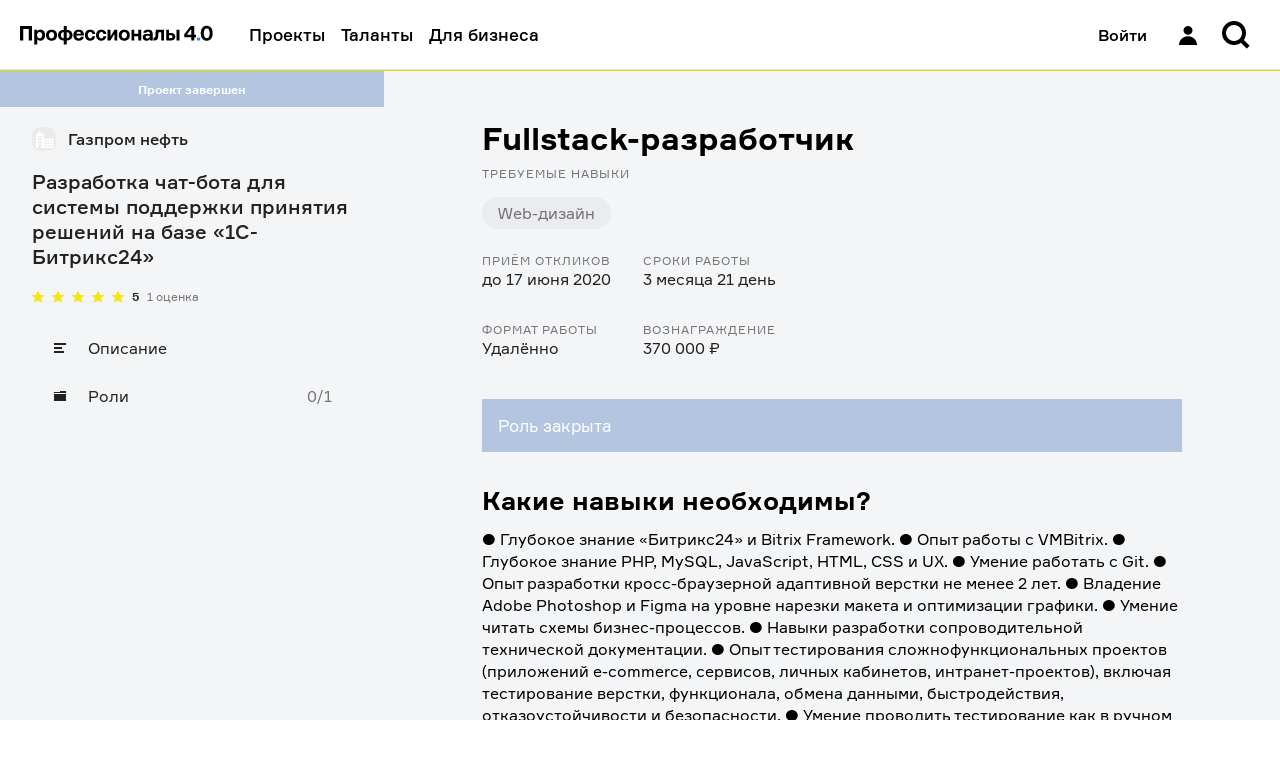

--- FILE ---
content_type: text/html; charset=utf-8
request_url: https://professionals4-0.ru/vacancy/gpn-180/1560/
body_size: 22026
content:
<!DOCTYPE html><html lang="ru"><head><meta charSet="utf-8"/><link rel="shortcut icon" href="/static/favicon/favicon.ico"/><meta property="og:image" name="og:image" content="/static/project-logo.png"/><meta property="twitter:image" name="twitter:image" content="/static/project-logo.png"/><meta property="vk:image" name="vk:image" content="/static/project-logo.png"/><meta name="viewport" content="width=device-width, initial-scale=1, maximum-scale=1, user-scalable=0"/><link rel="shortcut icon" href="/static/favicon/favicon.ico"/><title>Fullstack-разработчик | Профессионалы 4.0</title><meta property="og:title" name="og:title" content="Fullstack-разработчик | Профессионалы 4.0"/><meta property="twitter:title" name="twitter:title" content="Fullstack-разработчик | Профессионалы 4.0"/><meta property="vk:title" name="vk:title" content="Fullstack-разработчик | Профессионалы 4.0"/><meta property="description" name="description" content="Требуется Fullstack-разработчик на проект компании «Газпром нефть»"/><meta property="og:description" name="og:description" content="Требуется Fullstack-разработчик на проект компании «Газпром нефть»"/><meta property="twitter:description" name="twitter:description" content="Требуется Fullstack-разработчик на проект компании «Газпром нефть»"/><meta property="vk:description" name="vk:description" content="Требуется Fullstack-разработчик на проект компании «Газпром нефть»"/><meta name="next-head-count" content="15"/><meta name="apple-itunes-app" content="app-id=1593217089"/><meta name="google-play-app" content="app-id=com.gazprom_neft2"/><meta property="og:site_name" content="Профессионалы 4.0"/><meta name="twitter:card" content="summary"/><meta name="yandex-verification" content="dc98e82ab80461e7"/><meta name="og:url" content="https://professionals4-0.ru/vacancy/gpn-180/1560/"/><link rel="preload" as="font" type="font/woff2" href="/static/fonts/formular-400.woff2" crossorigin="anonymous"/><link rel="preload" as="font" type="font/woff2" href="/static/fonts/formular-500.woff2" crossorigin="anonymous"/><link rel="preload" as="font" type="font/woff2" href="/static/fonts/formular-700.woff2" crossorigin="anonymous"/><link rel="icon" type="image/png" href="/static/favicon/favicon-16x16.png" sizes="16x16"/><link rel="icon" type="image/png" href="/static/favicon/favicon-32x32.png" sizes="32x32"/><link rel="shortcut icon" type="image/png" sizes="192x192" href="/static/favicon/android-chrome-192x192.png"/><link rel="shortcut icon" type="image/png" sizes="512x512" href="/static/favicon/android-chrome-512x512.png"/><link rel="icon" href="/static/favicon/favicon.ico" sizes="48x48"/><link rel="apple-touch-icon" href="/static/favicon/apple-touch-icon.png" sizes="180x180"/><script type="application/ld+json">{"@context":"https://schema.org","@type":"Organization","url":"https://professionals4-0.ru/","logo":"https://professionals4-0.ru/static/project-logo.png"}</script><link rel="preload" href="/_next/static/css/d330c844fa57dbb1.css" as="style"/><link rel="stylesheet" href="/_next/static/css/d330c844fa57dbb1.css" data-n-g=""/><link rel="preload" href="/_next/static/css/befd9f58f87123e1.css" as="style"/><link rel="stylesheet" href="/_next/static/css/befd9f58f87123e1.css" data-n-p=""/><link rel="preload" href="/_next/static/css/472802f35c384f25.css" as="style"/><link rel="stylesheet" href="/_next/static/css/472802f35c384f25.css" data-n-p=""/><link rel="preload" href="/_next/static/css/6a2eddb6cab7d726.css" as="style"/><link rel="stylesheet" href="/_next/static/css/6a2eddb6cab7d726.css" data-n-p=""/><noscript data-n-css=""></noscript><script defer="" nomodule="" src="/_next/static/chunks/polyfills-c67a75d1b6f99dc8.js"></script><script src="/_next/static/chunks/webpack-86f4a85e96be4511.js" defer=""></script><script src="/_next/static/chunks/framework-4ed89e9640adfb9e.js" defer=""></script><script src="/_next/static/chunks/main-7907fe6b3f0d4cbc.js" defer=""></script><script src="/_next/static/chunks/pages/_app-e5d412bcfd23a922.js" defer=""></script><script src="/_next/static/chunks/3653-46f23c7b5b6d0a80.js" defer=""></script><script src="/_next/static/chunks/2986-3eb15eda759cb41f.js" defer=""></script><script src="/_next/static/chunks/6588-cba2e28174b40ff6.js" defer=""></script><script src="/_next/static/chunks/8850-3d50496b241fb7ab.js" defer=""></script><script src="/_next/static/chunks/4481-2588151d8cb73462.js" defer=""></script><script src="/_next/static/chunks/8105-9b7c914573ff02c4.js" defer=""></script><script src="/_next/static/chunks/9185-0bc9535de0e475b2.js" defer=""></script><script src="/_next/static/chunks/3973-d097e33226379890.js" defer=""></script><script src="/_next/static/chunks/2998-3726b90eb933a062.js" defer=""></script><script src="/_next/static/chunks/7824-40e17d687699d2d3.js" defer=""></script><script src="/_next/static/chunks/3073-994e5f0f97ca0546.js" defer=""></script><script src="/_next/static/chunks/1127-02cb7b18a7078f76.js" defer=""></script><script src="/_next/static/chunks/6278-d6d2aa5fa8f65eaf.js" defer=""></script><script src="/_next/static/chunks/pages/vacancy/%5Bproject_id%5D/%5Bjob_id%5D-3f74035ede4173f8.js" defer=""></script><script src="/_next/static/WcgdDKrE0hsU--o5e81lJ/_buildManifest.js" defer=""></script><script src="/_next/static/WcgdDKrE0hsU--o5e81lJ/_ssgManifest.js" defer=""></script></head><body><div id="__next"><div id="rootLayout" class="BaseLayout_page__DZvs9 rebranding theme_gaps_default theme_spaces_default theme_font_default theme_controls_default theme_color_default theme_size_default"><div><header class="Header_header__cRm_c" data-test-id="Header:root"><div class="Header_content__d73U5"><div class="Header_contentLeft__fHLhg"><a data-test-id="Header:logo" class="Link_link__YQeP8 Header_linkLogo__K4RsT Link_link_view_default__DSluc" href="/"><svg width="193" height="20" viewBox="0 0 193 20" fill="none" xmlns="http://www.w3.org/2000/svg"><title>Профессионалы 4.0 — Главная</title><path d="M75.146 11.34c-.293 2.671-2.215 4.39-4.883 4.39-3.31 0-5.364-2.195-5.364-5.554 0-3.332 2.055-5.554 5.364-5.554 2.695 0 4.723 1.613 4.91 4.364H72.29c-.16-1.402-.88-1.957-2.055-1.957-1.681 0-2.428 1.428-2.428 3.12 0 1.72.747 3.201 2.428 3.201 1.254 0 1.895-.74 2.055-2.01h2.855zm114.507-3.068c0-2.354-.72-4.867-2.909-4.867-2.161 0-2.908 2.513-2.908 4.867 0 2.3.747 4.813 2.908 4.813 2.189 0 2.909-2.512 2.909-4.813zm2.989 0c0 5.21-2.695 7.458-5.924 7.458-3.229 0-5.924-2.248-5.924-7.458.026-5.263 2.695-7.512 5.95-7.512 3.256 0 5.898 2.249 5.898 7.512zm-21.268 1.534V4.384h-.534l-3.683 4.866v.53h4.217v.026zm4.589 0v2.592h-1.814v3.094h-2.882v-3.12h-7.045V9.25l6.458-8.225h3.469v8.754h1.814v.027zM159.525 4.86v10.606h-2.908V4.86h2.908zm-10.46 8.226h1.547c1.415 0 1.815-.53 1.815-1.455 0-.9-.4-1.428-1.815-1.428h-1.547v2.883zm0-8.226v3.095h1.974c2.749 0 4.27 1.401 4.27 3.702s-1.521 3.809-4.27 3.809h-4.883V4.86h2.909zm-15.558 7.882l.507-.027c.934-.053 1.414-.767 1.468-2.248l.267-5.607h8.325v10.606h-2.908v-8.2h-2.669l-.293 4.233c-.241 3.226-1.682 3.967-3.923 3.967h-.774v-2.724zm-3.709-1.72v-.343h-2.535c-.881 0-1.628.396-1.628 1.402 0 .925.694 1.401 1.814 1.401 1.308-.026 2.349-.846 2.349-2.46zm-3.576-3.173h-2.962c.107-1.878 1.734-3.227 4.643-3.227 2.882 0 4.75 1.058 4.75 3.65v7.194h-2.695v-.9h-.534c-.667.741-1.574 1.164-3.015 1.164-2.402 0-3.683-1.507-3.683-3.385 0-1.799.827-3.465 4.003-3.465h3.095v-.767c0-.873-.613-1.349-1.948-1.349-.987 0-1.574.423-1.654 1.085zm-7.952 7.617v-4.232h-4.003v4.232h-2.882V4.86h2.882v3.967h4.003V4.86h2.908v10.606h-2.908zm-11.315-5.29c0-1.666-.774-3.147-2.615-3.147-1.841 0-2.642 1.48-2.642 3.147 0 1.693.801 3.174 2.642 3.174 1.841 0 2.615-1.481 2.615-3.174zm2.909 0c0 3.306-2.108 5.554-5.524 5.554-3.362 0-5.55-2.248-5.55-5.554s2.161-5.554 5.55-5.554c3.416 0 5.524 2.222 5.524 5.554zm-22.31 5.29V4.86h2.83v5.977h.506l3.523-5.977h2.882v10.606h-2.829V9.515h-.507l-3.576 5.95h-2.828zm-1.253-4.126c-.294 2.671-2.215 4.39-4.884 4.39-3.309 0-5.364-2.195-5.364-5.554 0-3.332 2.055-5.554 5.364-5.554 2.695 0 4.723 1.613 4.91 4.364h-2.882c-.16-1.402-.88-1.957-2.055-1.957-1.68 0-2.428 1.428-2.428 3.12 0 1.72.747 3.201 2.428 3.201 1.255 0 1.895-.74 2.055-2.01h2.856zM56.386 8.748h4.563c-.053-1.19-.853-2.01-2.214-2.01s-2.162.82-2.349 2.01zm7.552 1.772h-7.605c-.027 1.746.88 2.883 2.562 2.883 1.094 0 1.841-.53 2.054-1.64h2.883c-.428 2.486-2.082 3.967-5.017 3.967-3.363 0-5.444-2.142-5.444-5.554 0-3.385 2.055-5.554 5.364-5.554 3.229 0 5.096 2.116 5.15 5.025v.873h.053zm-17.132 2.724c1.895-.053 2.749-1.402 2.749-3.068 0-1.64-.854-3.015-2.749-3.068h-.133v6.11h.133v.026zm-3.202 0h.24V7.108h-.24c-1.841.053-2.722 1.428-2.722 3.068 0 1.666.907 2.989 2.722 3.068zm3.069 6.348h-2.829v-4.126h-.213c-3.603 0-5.578-2.248-5.578-5.29 0-3.041 1.948-5.237 5.498-5.29h.293V1.051h2.829v3.835h.293c3.496.053 5.498 2.275 5.498 5.29 0 3.148-2.082 5.29-5.765 5.29v4.126h-.026zm-12.489-9.416c0-1.666-.774-3.147-2.615-3.147-1.815 0-2.642 1.48-2.642 3.147 0 1.693.827 3.174 2.642 3.174 1.841 0 2.615-1.481 2.615-3.174zm2.909 0c0 3.306-2.108 5.554-5.524 5.554-3.363 0-5.55-2.248-5.55-5.554s2.16-5.554 5.55-5.554c3.416 0 5.524 2.222 5.524 5.554zm-20.068 0c0 1.666.8 3.174 2.615 3.174 1.735 0 2.536-1.428 2.536-3.174 0-1.745-.801-3.147-2.536-3.147-1.814 0-2.615 1.48-2.615 3.147zm0-5.316v.952h.534c.56-.714 1.494-1.216 2.962-1.216 2.829 0 4.537 2.353 4.537 5.554 0 3.226-1.708 5.554-4.537 5.554-1.468 0-2.322-.476-2.882-1.217h-.507v5.078h-2.909V4.86h2.802zm-4.99-3.809v14.415H8.753V3.96H3.256v11.505H0V1.05h12.035z" fill="#000"></path><path d="M180.155 12.66h-3.203v2.804h3.203v-2.803z" fill="#3282FF"></path></svg></a><a data-test-id="Header:logoMobile" class="Link_link__YQeP8 Header_linkLogoMobile__HzLAM Link_link_view_default__DSluc" href="/"><svg width="47" height="16" viewBox="0 0 47 16" fill="none" xmlns="http://www.w3.org/2000/svg"><title>Профессионалы 4.0 — Главная</title><path d="M43.0813 7.96662C43.0813 5.47004 42.318 2.80515 40 2.80515C37.7102 2.80515 36.9187 5.47004 36.9187 7.96662C36.9187 10.4071 37.7102 13.072 40 13.072C42.318 13.072 43.0813 10.4071 43.0813 7.96662ZM46.2474 7.96662C46.2474 13.4928 43.3922 15.8771 39.9717 15.8771C36.5512 15.8771 33.6961 13.4928 33.6961 7.96662C33.7244 2.38437 36.5512 0 39.9717 0C43.3922 0 46.2474 2.38437 46.2474 7.96662ZM23.7173 9.5936V3.84305H23.1519L19.2226 9.00452V9.56555H23.7173V9.5936ZM28.5512 9.5936V12.3426H26.629V15.6247H23.6042V12.3146H16.1413V9.00452L22.9823 0.308566H26.6572V9.5936H28.5512ZM12.7491 0.308566V15.5966H9.27209V3.39423H3.44876V15.5966H0V0.308566H12.7491Z" fill="black"></path><path d="M33.0175 12.6226H29.6252V15.596H33.0175V12.6226Z" fill="#3282FF"></path></svg></a></div><div class="Header_contentRight__aOnhD"><div class="Header_user__OVRt_"><a data-test-id="Header:authLink" class="Link_link__YQeP8 Header_authLink__kdkrI Link_link_view_rebranding__6y0SL" title="Войти" href="/auth/?redirectTo=%2Fvacancy%2Fgpn-180%2F1560%2F&amp;project_id=gpn-180&amp;job_id=1560"><span data-test-id="Header:signIn" class="Header_signIn__FYRJL">Войти</span><div data-test-id="Header:iconUser" class="Icon_icon__afzDC Icon_size_l__9imnF"><svg width="32" height="32" viewBox="0 0 32 32" fill="black" xmlns="http://www.w3.org/2000/svg"><path d="M11.5 11.3846C11.5 8.96306 13.5147 7 16 7C18.4853 7 20.5 8.96306 20.5 11.3846C20.5 13.8062 18.4853 15.7692 16 15.7692C13.5147 15.7692 11.5 13.8062 11.5 11.3846Z" fill="black"></path><path d="M7 26C7 21.1569 11.0294 17.2308 16 17.2308C20.9706 17.2308 25 21.1569 25 26H7Z" fill="black"></path></svg></div></a></div><div class="Header_searchWrapper__08Sem"><div class="Header_search__dyq2Y"><div data-test-id="SearchForm:root"><button class="HeaderSearch_inputButton__xkboK Button_button__vepWu Button_withIcon__UeRyW Button_onlyIcon__6b867 Button_size_xl__evVe0 Button_view_clear__qdMo8" title="Поиск" data-test-id="InputSearch:searchButton" type="button"><span class="Button_content__GNxwf"><span class="Button_icon__i8PS_"><div class="Icon_icon__afzDC Icon_size_l__9imnF"><svg width="16" height="16" viewBox="0 0 16 16" xmlns="http://www.w3.org/2000/svg"><path fill-rule="evenodd" clip-rule="evenodd" d="M10.4765 11.8908C9.4957 12.5892 8.29582 13 7 13C3.68629 13 1 10.3137 1 7C1 3.68629 3.68629 1 7 1C10.3137 1 13 3.68629 13 7C13 8.29584 12.5892 9.49573 11.8907 10.4766L14.7953 13.3811L13.3811 14.7954L10.4765 11.8908ZM11 7C11 9.20914 9.20914 11 7 11C4.79086 11 3 9.20914 3 7C3 4.79086 4.79086 3 7 3C9.20914 3 11 4.79086 11 7Z" fill="currentColor"></path></svg></div></span></span></button></div></div></div><div class="Header_notificationsWrapper__bPnCw"></div></div></div></header><div class="HeaderWarning_warning__4b9bv"></div></div><div class="BaseLayout_wrapper__1THgQ"><div class="BaseLayout_sidebar__gTBtZ"><div class="ProjectSidebar_informer__jJMyR informer_informer__PXYDU informer_view_normal__mxoG8" data-test-id="ProjectSidebar:status">Проект завершен</div><div class="Sidebar_sidebar__2LlkB"><a class="Link_link__YQeP8 Link_link_view_default__DSluc" href="/company/gazprom-neft/"><header class="ProjectSidebar_header__IdTJH"><div class="BrandLogo_wrapper__g4qOP BrandLogo_size_xs___SpP3" data-test-id="BrandLogo:wrapper"><span style="box-sizing:border-box;display:block;overflow:hidden;width:initial;height:initial;background:none;opacity:1;border:0;margin:0;padding:0;position:relative"><span style="box-sizing:border-box;display:block;width:initial;height:initial;background:none;opacity:1;border:0;margin:0;padding:0;padding-top:100%"></span><img data-test-id="BrandLogo:image" alt="Логотип компании" src="[data-uri]" decoding="async" data-nimg="responsive" class="BrandLogo_logo__ZxRDk" style="position:absolute;top:0;left:0;bottom:0;right:0;box-sizing:border-box;padding:0;border:none;margin:auto;display:block;width:0;height:0;min-width:100%;max-width:100%;min-height:100%;max-height:100%;object-fit:scale-down"/><noscript><img data-test-id="BrandLogo:image" alt="Логотип компании" sizes="100vw" srcSet="/_next/image/?url=https%3A%2F%2Fcore.professionals4-0.ru%2Fweb%2Fstorage%2Ffiles%3FobjectName%3Dpictures%252FWwFpQzljotDNvOHmWxGZVAsGpfFbBD.png&amp;w=640&amp;q=75 640w, /_next/image/?url=https%3A%2F%2Fcore.professionals4-0.ru%2Fweb%2Fstorage%2Ffiles%3FobjectName%3Dpictures%252FWwFpQzljotDNvOHmWxGZVAsGpfFbBD.png&amp;w=750&amp;q=75 750w, /_next/image/?url=https%3A%2F%2Fcore.professionals4-0.ru%2Fweb%2Fstorage%2Ffiles%3FobjectName%3Dpictures%252FWwFpQzljotDNvOHmWxGZVAsGpfFbBD.png&amp;w=828&amp;q=75 828w, /_next/image/?url=https%3A%2F%2Fcore.professionals4-0.ru%2Fweb%2Fstorage%2Ffiles%3FobjectName%3Dpictures%252FWwFpQzljotDNvOHmWxGZVAsGpfFbBD.png&amp;w=1080&amp;q=75 1080w, /_next/image/?url=https%3A%2F%2Fcore.professionals4-0.ru%2Fweb%2Fstorage%2Ffiles%3FobjectName%3Dpictures%252FWwFpQzljotDNvOHmWxGZVAsGpfFbBD.png&amp;w=1200&amp;q=75 1200w, /_next/image/?url=https%3A%2F%2Fcore.professionals4-0.ru%2Fweb%2Fstorage%2Ffiles%3FobjectName%3Dpictures%252FWwFpQzljotDNvOHmWxGZVAsGpfFbBD.png&amp;w=1920&amp;q=75 1920w, /_next/image/?url=https%3A%2F%2Fcore.professionals4-0.ru%2Fweb%2Fstorage%2Ffiles%3FobjectName%3Dpictures%252FWwFpQzljotDNvOHmWxGZVAsGpfFbBD.png&amp;w=2048&amp;q=75 2048w, /_next/image/?url=https%3A%2F%2Fcore.professionals4-0.ru%2Fweb%2Fstorage%2Ffiles%3FobjectName%3Dpictures%252FWwFpQzljotDNvOHmWxGZVAsGpfFbBD.png&amp;w=3840&amp;q=75 3840w" src="/_next/image/?url=https%3A%2F%2Fcore.professionals4-0.ru%2Fweb%2Fstorage%2Ffiles%3FobjectName%3Dpictures%252FWwFpQzljotDNvOHmWxGZVAsGpfFbBD.png&amp;w=3840&amp;q=75" decoding="async" data-nimg="responsive" style="position:absolute;top:0;left:0;bottom:0;right:0;box-sizing:border-box;padding:0;border:none;margin:auto;display:block;width:0;height:0;min-width:100%;max-width:100%;min-height:100%;max-height:100%;object-fit:scale-down" class="BrandLogo_logo__ZxRDk" loading="lazy"/></noscript></span></div><h3 data-test-id="company-title" class="ProjectSidebar_companyTitle__nYgZj">Газпром нефть</h3></header></a><h2 data-test-id="project-title" class="ProjectSidebar_projectTitle__xG6V4">Разработка чат-бота для системы поддержки принятия решений на базе «1С-Битрикс24»</h2><div class="ProjectSidebar_rating__44lly" data-test-id="ProjectSidebar:rating"><div data-test-id="RatingStars:root" class="RatingStars_wrapper__xnQLa"><div data-test-id="RatingStars:stars" class="RatingStars_stars__IoU_B"><div alt="Рейтинг" class="RatingStars_star__vmDpQ" style="background-image:url(&#x27;/static/images/star_full.svg&#x27;);height:12px;width:12px"></div><div alt="Рейтинг" class="RatingStars_star__vmDpQ" style="background-image:url(&#x27;/static/images/star_full.svg&#x27;);height:12px;width:12px"></div><div alt="Рейтинг" class="RatingStars_star__vmDpQ" style="background-image:url(&#x27;/static/images/star_full.svg&#x27;);height:12px;width:12px"></div><div alt="Рейтинг" class="RatingStars_star__vmDpQ" style="background-image:url(&#x27;/static/images/star_full.svg&#x27;);height:12px;width:12px"></div><div alt="Рейтинг" class="RatingStars_star__vmDpQ" style="background-image:url(&#x27;/static/images/star_full.svg&#x27;);height:12px;width:12px"></div></div><div class="RatingStars_value__gq9yJ"><p class="text_text__Ytp4f text_size_s___7QUi text_view_primary__K9ZzE text_weight_bold__86FeY" data-test-id="RatingStars:rating">5</p></div><div><p class="text_text__Ytp4f text_size_s___7QUi text_view_secondary__bfXam text_weight_inherit__GYeWI" data-test-id="RatingStars:reviews">1 оценка</p></div></div></div><div class="Menu_menu__YJHKh"><ul class="Menu_list__hxdvD"><li class="Menu_item__5aRCH"><a class="Link_link__YQeP8 Menu_link__rlPYh Link_link_view_default__DSluc" aria-label="Описание" href="/project/gpn-180/"><div class="Menu_icon__4NxnC"><div class="Icon_icon__afzDC Icon_size_s__jC3uM"><svg width="16" height="16" viewBox="0 0 16 16" fill="none" xmlns="http://www.w3.org/2000/svg"><path d="M2 3H14V5H2V3Z" fill="currentColor"></path><path d="M2 7H10V9H2V7Z" fill="currentColor"></path><path d="M12 11H2V13H12V11Z" fill="currentColor"></path></svg></div></div><span class="text_text__Ytp4f text_size_m__zdyxy text_view_primary__K9ZzE text_weight_inherit__GYeWI">Описание</span></a></li><li class="Menu_item__5aRCH"><a class="Link_link__YQeP8 Menu_link__rlPYh Link_link_view_default__DSluc" aria-label="Роли" href="/project/gpn-180/vacancies/"><div class="Menu_icon__4NxnC"><div class="Icon_icon__afzDC Icon_size_s__jC3uM"><svg width="16" height="16" viewBox="0 0 16 16" fill="none" xmlns="http://www.w3.org/2000/svg"><path d="M14 3H8V4H2V5H14V3Z" fill="currentColor"></path><path d="M2 13V6H14V13H2Z" fill="currentColor"></path></svg></div></div><span class="text_text__Ytp4f text_size_m__zdyxy text_view_primary__K9ZzE text_weight_inherit__GYeWI">Роли</span><span class="Menu_counts__p3hUZ">0/1</span></a></li></ul><button type="button" class="Menu_mobileToggle__ow7__"><div class="Menu_currentLink__gv3PZ"><div class="Menu_icon__4NxnC"><div class="Icon_icon__afzDC Icon_size_s__jC3uM"><svg width="16" height="16" viewBox="0 0 16 16" fill="none" xmlns="http://www.w3.org/2000/svg"><path d="M2 3H14V5H2V3Z" fill="currentColor"></path><path d="M2 7H10V9H2V7Z" fill="currentColor"></path><path d="M12 11H2V13H12V11Z" fill="currentColor"></path></svg></div></div><span class="text_text__Ytp4f text_size_m__zdyxy text_view_primary__K9ZzE text_weight_inherit__GYeWI">Описание</span></div><span class="Menu_toggleIcon__TSFsZ">▼</span></button></div></div></div><div class="PageContainer_container__8ZQ0R PageContainer_container_s__T1trC" id="layoutBaseContainer" data-test-id="PageContainer"><div class="PageContainer_content__CVZik"><section><div class="Description_root__Est5E" data-test-id="Description:root"><div class="Box_box__zg2u7 Box_mb_xs__4_HBl" data-test-id="DescriptionTitle:root"><h1 class="text_text__Ytp4f text_size_3xl__OLZSr text_weight_bold__86FeY Description_title__TbBAN">Fullstack-разработчик</h1></div><div class="Box_box__zg2u7 Box_mb_xl__Xrs6v" data-test-id="DescriptionSkills:root"><div class="Box_box__zg2u7 Box_mb_m__oyDFJ" data-test-id="DescriptionSkills:title"><h4 class="text_text__Ytp4f text_size_s___7QUi text_view_secondary__bfXam text_weight_inherit__GYeWI text_uppercase_true__iACZi">Требуемые навыки</h4></div><ul data-test-id="DescriptionSkills:skills" class="Tags_list__sgqbA Tags_space_m__EwSaQ"><li class="Tags_item__U1lDb Tags_space_m__EwSaQ"><figure data-test-id="DescriptionSkills:skills" class="Tag_tag__v915E Tag_size_m__cmucJ" style="color:rgba(33, 33, 33, 0.6);background-color:#ebecf0;border-radius:20px"><div class="Tag_nowrap__Xfoo1">Web-дизайн</div></figure></li></ul></div><div class="Box_box__zg2u7 Box_mb_3xl__BsR9J" data-test-id="DescriptionInfo:root"><dl class="Description_info__5OMcA"><div class="Description_info_item__EgfuC" data-test-id="undefined[0]"><dt class="Description_info_title__DO4s6"><span class="text_text__Ytp4f text_size_s___7QUi text_view_secondary__bfXam text_weight_inherit__GYeWI text_uppercase_true__iACZi">Приём откликов</span></dt><dd class="Description_info_description__ZWC19"><span class="text_text__Ytp4f text_size_m__zdyxy text_view_primary__K9ZzE text_weight_inherit__GYeWI">до 17 июня 2020</span></dd></div><div class="Description_info_item__EgfuC" data-test-id="undefined[1]"><dt class="Description_info_title__DO4s6"><span class="text_text__Ytp4f text_size_s___7QUi text_view_secondary__bfXam text_weight_inherit__GYeWI text_uppercase_true__iACZi">Сроки работы</span></dt><dd class="Description_info_description__ZWC19"><span class="text_text__Ytp4f text_size_m__zdyxy text_view_primary__K9ZzE text_weight_inherit__GYeWI">3 месяца 21 день</span></dd></div><div class="Description_info_item__EgfuC" data-test-id="undefined[2]"><dt class="Description_info_title__DO4s6"><span class="text_text__Ytp4f text_size_s___7QUi text_view_secondary__bfXam text_weight_inherit__GYeWI text_uppercase_true__iACZi">Формат работы</span></dt><dd class="Description_info_description__ZWC19"><span class="text_text__Ytp4f text_size_m__zdyxy text_view_primary__K9ZzE text_weight_inherit__GYeWI">Удалённо</span></dd></div><div class="Description_info_item__EgfuC" data-test-id="undefined[3]"><dt class="Description_info_title__DO4s6"><span class="text_text__Ytp4f text_size_s___7QUi text_view_secondary__bfXam text_weight_inherit__GYeWI text_uppercase_true__iACZi">Вознаграждение</span></dt><dd class="Description_info_description__ZWC19"><span class="text_text__Ytp4f text_size_m__zdyxy text_view_primary__K9ZzE text_weight_inherit__GYeWI">370 000 ₽</span></dd></div></dl></div><div class="Box_box__zg2u7 Box_mb_2xl__e00Rw"><div class="JobPage_status__RtGlw informer_informer__PXYDU informer_view_normal__mxoG8"><p class="text_text__Ytp4f text_weight_inherit__GYeWI">Роль закрыта</p></div></div><div data-test-id="DescriptionText:root"><div class="Box_box__zg2u7 Box_mb_s__F8sqp"><h3 data-test-id="DescriptionText:title" class="Description_descriptionText_title__q_P2J">Какие навыки необходимы?</h3></div><div class="Box_box__zg2u7 Box_mb_2xl__e00Rw"><div data-test-idj="DescriptionText:description" class="Description_descriptionText_text__G2zO9">● Глубокое знание «Битрикс24» и Bitrix Framework. ● Опыт работы с VMBitrix. ● Глубокое знание PHP‚ MySQL, JavaScript, HTML, CSS и UX. ● Умение работать с Git. ● Опыт разработки кросс-браузерной адаптивной верстки не менее 2 лет. ● Владение Adobe Photoshop и Figma на уровне нарезки макета и оптимизации графики. ● Умение читать схемы бизнес-процессов. ● Навыки разработки сопроводительной технической документации. ● Опыт тестирования сложнофункциональных проектов (приложений e-commerce, сервисов, личных кабинетов, интранет-проектов), включая тестирование верстки, функционала, обмена данными, быстродействия, отказоустойчивости и безопасности. ● Умение проводить тестирование как в ручном режиме, так и с помощью автотестов. ● Аналитический склад ума. </div></div><div class="Box_box__zg2u7 Box_mb_s__F8sqp"><h3 data-test-id="DescriptionText:title" class="Description_descriptionText_title__q_P2J">Какой будет загрузка на проекте?</h3></div><div class="Box_box__zg2u7 Box_mb_2xl__e00Rw"><div data-test-idj="DescriptionText:description" class="Description_descriptionText_text__G2zO9">Срок выполнения работ — 70 рабочих дней. Проект предполагает частичную занятость (20 рабочих часов в неделю).</div></div><div class="Box_box__zg2u7 Box_mb_s__F8sqp"><h3 data-test-id="DescriptionText:title" class="Description_descriptionText_title__q_P2J">Что можно получить за этот проект?</h3></div><div class="Box_box__zg2u7 Box_mb_2xl__e00Rw"><div data-test-idj="DescriptionText:description" class="Description_descriptionText_text__G2zO9">Вы получите 370 000 рублей после вычета налогов.</div></div><div class="Box_box__zg2u7 Box_mb_s__F8sqp"><h3 data-test-id="DescriptionText:title" class="Description_descriptionText_title__q_P2J">Каким будет формат взаимодействия?</h3></div><div class="Box_box__zg2u7 Box_mb_2xl__e00Rw"><div data-test-idj="DescriptionText:description" class="Description_descriptionText_text__G2zO9">Вы будете работать удаленно. В начале проекта вам предстоит принять участие в установочной встрече, в рамках которой будет передано техническое задание и утверждены образ результата, формат взаимодействия, ключевые контрольные точки и критерии их успешного прохождения. При обсуждении проекта на встречах по контрольным точкам у вас будет возможность синхронизировать ожидания, обсудить узкие места, оперативно устранить проблемы. В ходе проекта вы будете взаимодействовать с Заказчиком и экспертами предметной области и передавать им промежуточные результаты работы. Работа завершается защитой результатов проекта, подведением итогов и анализом хода проекта.</div></div></div></div><div class="Box_box__zg2u7 Box_mt_2xl__ny0Tx"><div class="FlexGroup_root__rj43c"></div></div></section></div></div></div><footer class="Footer_footer__JjSSq Footer_notMainPage__HSSwe" data-test-id="Footer:root"><section class="Footer_top__W3LXJ"><div class="Footer_topInner__zgXJW"><b class="Footer_profs__dEGch">П4<span class="Footer_dot__pi8R_">.</span>0</b><b class="Footer_download__u6tqr">Скачайте наше приложение</b></div></section><div class="Footer_apps__jkjT5" data-test-id="Footer:apps"><a data-test-id="Footer:appStore" class="Link_link__YQeP8 Footer_appLink__7Gjj_ Link_link_view_inherit__sk9si" target="_blank" rel="noreferrer noopener" href="https://apps.apple.com/ru/app/%D0%BF%D1%80%D0%BE%D1%84%D0%B5%D1%81%D1%81%D0%B8%D0%BE%D0%BD%D0%B0%D0%BB%D1%8B-4-0/id1593217089"><span class="Footer_iconApp__HsNvI"><div class="Icon_icon__afzDC"><svg width="19" height="23" viewBox="0 0 19 23" fill="none" xmlns="http://www.w3.org/2000/svg"><path d="M13.412.827a4.958 4.958 0 01-1.134 3.552 4.17 4.17 0 01-3.293 1.557 4.717 4.717 0 011.163-3.42A5.044 5.044 0 0113.412.827zm4.04 7.554a5.035 5.035 0 00-2.397 4.224 4.865 4.865 0 002.97 4.476 11.152 11.152 0 01-1.545 3.146c-.91 1.362-1.864 2.691-3.378 2.716-.72.017-1.207-.19-1.713-.406-.529-.225-1.08-.46-1.94-.46-.915 0-1.49.242-2.045.476-.48.201-.943.397-1.597.424-1.443.053-2.545-1.453-3.488-2.801C.434 17.422-1.033 12.416.934 9.009a5.408 5.408 0 014.551-2.776c.818-.017 1.603.299 2.291.575.526.211.996.4 1.38.4.338 0 .795-.181 1.327-.392.838-.333 1.864-.74 2.909-.63a5.154 5.154 0 014.06 2.195z" fill="currentColor"></path></svg></div></span><span class="Footer_appTitleWrapper__IHZK5"><span class="Footer_appTitle__3PCjf">Скачать в</span><span class="Footer_store__zYlkg"><svg width="74" height="16" viewBox="0 0 74 16" fill="none" xmlns="http://www.w3.org/2000/svg"><path fill-rule="evenodd" clip-rule="evenodd" d="M39.6575 11.5936C38.0581 11.5936 36.8877 10.8025 36.7529 9.59772L34.8917 9.59763C35.0092 11.7952 36.8284 13.1853 39.5227 13.1853C42.4025 13.1853 44.2121 11.7617 44.2121 9.48872C44.2121 7.71163 43.1773 6.7103 40.6846 6.1208L39.346 5.79212C37.78 5.4052 37.1399 4.89978 37.1399 4.04084C37.1399 2.9631 38.1421 2.22263 39.6068 2.22263C41.0715 2.22263 42.0738 2.95449 42.1837 4.16695H44.0191C43.9598 2.07071 42.1999 0.630859 39.6317 0.630859C37.0386 0.630859 35.2118 2.07071 35.2118 4.16695C35.2118 5.85999 36.2475 6.90334 38.4785 7.4422L40.053 7.82152C41.6276 8.20848 42.2926 8.77313 42.2926 9.71616C42.2926 10.8025 41.19 11.5936 39.6575 11.5936ZM7.98348 9.69465H3.35246L2.24032 12.9785H0.278809L4.66524 0.829102H6.70318L11.0896 12.9785H9.09465L7.98348 9.69465ZM3.83355 8.1898H7.50439L5.69478 2.86035H5.6441L3.83355 8.1898ZM16.8684 13.0815C19.0917 13.0815 20.565 11.313 20.565 8.56037C20.565 5.81538 19.0831 4.03827 16.8349 4.03826C15.6781 4.00095 14.5944 4.60262 14.0144 5.60423H13.981V4.13094H12.2211V15.9192H14.0393V11.5318H14.0813C14.6366 12.5397 15.7191 13.1416 16.8684 13.0815ZM18.694 8.55295C18.694 6.75959 17.7673 5.58057 16.3532 5.58057C14.964 5.58057 14.0296 6.78442 14.0296 8.55295C14.0296 10.3377 14.964 11.533 16.3532 11.533C17.7673 11.533 18.694 10.3626 18.694 8.55295H18.694ZM26.617 13.0815C28.8403 13.0815 30.314 11.313 30.314 8.56037C30.314 5.81538 28.8317 4.03827 26.5835 4.03826C25.4267 4.00095 24.343 4.60262 23.763 5.60423H23.7296V4.13094H21.9697V15.9192H23.7879V11.5318H23.83C24.3853 12.5397 25.4678 13.1416 26.617 13.0815ZM28.4445 8.55295C28.4445 6.75959 27.5178 5.58057 26.1037 5.58057C24.7145 5.58057 23.7801 6.78442 23.7801 8.55295C23.7801 10.3377 24.7145 11.533 26.1037 11.533C27.5178 11.533 28.4445 10.3626 28.4445 8.55295ZM48.1402 2.02588V4.12212H49.8246V5.56197H48.1402V10.4452C48.1402 11.2038 48.4774 11.5574 49.2179 11.5574C49.4179 11.5539 49.6175 11.5398 49.816 11.5153V12.9465C49.4831 13.0087 49.1447 13.0369 48.8061 13.0306C47.0128 13.0306 46.3134 12.357 46.3134 10.6391V5.56197H45.0254V4.12212H46.3133V2.02588H48.1402ZM54.9994 4.01562C52.4398 4.01562 50.7984 5.76695 50.7984 8.55397C50.7984 11.3486 52.4235 13.0923 54.9994 13.0923C57.5762 13.0923 59.2014 11.3486 59.2014 8.55397C59.2014 5.76691 57.5676 4.01562 54.9994 4.01562ZM57.3529 8.55486C57.3529 6.64302 56.4768 5.51465 55.0035 5.51465C53.5302 5.51465 52.6541 6.65162 52.6541 8.55486C52.6541 10.4743 53.5302 11.5941 55.0035 11.5941C56.4768 11.5941 57.3529 10.4743 57.3529 8.55486ZM62.4378 4.13087H60.7037L60.7037 12.9887H62.5219V7.73478C62.4613 7.20324 62.6361 6.67179 63.0004 6.27998C63.3646 5.88817 63.882 5.67514 64.4165 5.69683C64.693 5.68876 64.9689 5.72587 65.2334 5.8067V4.10602C65.029 4.0602 64.82 4.03745 64.6105 4.03818C63.611 4.00001 62.7217 4.66798 62.4799 5.63854H62.4378V4.13087ZM73.6155 10.3808C73.3709 11.9888 71.805 13.0923 69.8014 13.0923C67.2246 13.0923 65.6252 11.3658 65.6252 8.59601C65.6252 5.81759 67.2332 4.01562 69.725 4.01562C72.1757 4.01562 73.7168 5.69911 73.7168 8.38486V9.0078H67.4606V9.11768C67.4022 9.77713 67.6299 10.4299 68.0858 10.9099C68.5417 11.39 69.1819 11.651 69.8434 11.6267C70.7258 11.7093 71.5577 11.2027 71.889 10.3808L73.6155 10.3808ZM71.8961 7.73888H67.4677C67.4661 7.14084 67.7036 6.56696 68.1272 6.14479C68.5508 5.72263 69.1254 5.48716 69.7235 5.49073C70.3168 5.47798 70.8886 5.71334 71.301 6.14009C71.7134 6.56685 71.9291 7.14631 71.8961 7.73888Z" fill="currentColor"></path></svg></span></span></a><a data-test-id="Footer:googlePlay" class="Link_link__YQeP8 Footer_appLink__7Gjj_ Link_link_view_inherit__sk9si" target="_blank" rel="noreferrer noopener" href="https://apps.rustore.ru/app/com.gazprom_neft2"><span class="Footer_iconApp__HsNvI"><div class="Icon_icon__afzDC"><svg width="90" height="90" viewBox="15 10 36 38" fill="none" xmlns="http://www.w3.org/2000/svg"><path fill-rule="evenodd" clip-rule="evenodd" d="M32.4793 46.6426C24.3817 46.6426 20.3329 46.6426 17.8173 44.1622C15.3018 41.6819 15.3018 37.6897 15.3018 29.7054V28.294C15.3018 20.3097 15.3018 16.3176 17.8173 13.8372C20.3329 11.3569 24.3817 11.3569 32.4793 11.3569H33.9107C42.0083 11.3569 46.0571 11.3569 48.5727 13.8372C51.0882 16.3176 51.0882 20.3097 51.0882 28.294V29.7054C51.0882 37.6897 51.0882 41.6819 48.5727 44.1622C46.0571 46.6426 42.0083 46.6426 33.9107 46.6426H32.4793ZM40.5117 34.2146L42.9297 34.8102C44.0248 35.08 45.0865 34.2675 45.0865 33.1596V21.6685C45.0865 20.6932 44.4105 19.8427 43.4463 19.6053L36.511 17.897C35.4158 17.6273 34.3541 18.4398 34.3541 19.5477V21.6191L29.9844 20.5428C28.8893 20.2731 27.8276 21.0856 27.8276 22.1935V24.2649L23.4576 23.1886C22.3625 22.9188 21.3008 23.7313 21.3008 24.8392L21.3008 36.3302C21.3008 37.3056 21.9768 38.156 22.941 38.3935L29.8763 40.1017C30.9714 40.3715 32.0332 39.559 32.0332 38.4511V36.5406L32.0318 36.5403L32.0336 26.9769C32.0336 26.0075 31.4126 25.4454 31.1869 25.2732C31.1439 25.2403 31.132 25.1791 31.1628 25.1349C31.1932 25.0914 31.248 25.0708 31.2993 25.0861C32.213 25.3581 33.0874 26.2818 33.1747 27.4433L33.4764 36.219C33.4863 36.5073 33.6755 36.7573 33.9477 36.8512L36.4031 37.456C37.4982 37.7258 38.5599 36.9133 38.5599 35.8054L38.5617 24.3323C38.5617 23.3628 37.9407 22.8008 37.715 22.6286C37.672 22.5957 37.6601 22.5345 37.6909 22.4903C37.7213 22.4468 37.7761 22.4262 37.8274 22.4414C38.7411 22.7135 39.6155 23.6372 39.7028 24.7987L40.0046 33.5737C40.0149 33.874 40.2205 34.1323 40.5117 34.2146Z" fill="currentColor"></path></svg></div></span><span class="Footer_appTitleWrapper__IHZK5"><span class="Footer_appTitle__3PCjf">Скачать в</span><span class="Footer_store__zYlkg"><svg width="139" height="30" viewBox="96 26 10 18" fill="none" xmlns="http://www.w3.org/2000/svg"><path d="M72.0475 43.8571H69.3127L64.9731 37.8846H62.6903V43.8571H60.3623V28.1457H65.9676C67.0525 28.1457 68.0244 28.3537 68.8833 28.7697C69.7421 29.1857 70.4051 29.7651 70.8722 30.508C71.3544 31.236 71.5955 32.0754 71.5955 33.0263C71.5955 34.2149 71.2263 35.2326 70.488 36.0794C69.7497 36.9114 68.7627 37.4611 67.5271 37.7286L72.0475 43.8571ZM62.6903 30.2629V35.7897H65.9676C66.9319 35.7897 67.708 35.5371 68.2956 35.032C68.8983 34.512 69.1997 33.8434 69.1997 33.0263C69.1997 32.2091 68.8983 31.548 68.2956 31.0429C67.708 30.5229 66.9319 30.2629 65.9676 30.2629H62.6903ZM78.2248 44.08C77.396 44.08 76.6502 43.8794 75.9872 43.4783C75.3242 43.0623 74.8043 42.4977 74.4276 41.7846C74.0509 41.0566 73.8626 40.2394 73.8626 39.3331V32.3354H76.0776V39.1549C76.0776 40.0314 76.3262 40.7446 76.8234 41.2943C77.3207 41.844 77.9611 42.1189 78.7446 42.1189C79.5583 42.1189 80.2363 41.8366 80.7788 41.272C81.3212 40.7074 81.5925 40.0017 81.5925 39.1549V32.3354H83.8075V43.8571H82.2253L81.7055 42.1189C81.3288 42.7429 80.8315 43.2257 80.2137 43.5674C79.611 43.9091 78.948 44.08 78.2248 44.08ZM92.0648 44.08C90.6032 44.08 89.3299 43.7086 88.245 42.9657C87.1752 42.208 86.4444 41.1829 86.0526 39.8903L88.2902 39.5337C88.7272 40.3657 89.2471 40.9823 89.8498 41.3834C90.4525 41.7697 91.1908 41.9629 92.0648 41.9629C92.9538 41.9629 93.677 41.7697 94.2346 41.3834C94.7921 40.9823 95.0708 40.44 95.0708 39.7566C95.0708 39.2514 94.9126 38.828 94.5962 38.4863C94.2948 38.1446 93.9106 37.8697 93.4435 37.6617C92.9764 37.4537 92.3661 37.2234 91.6127 36.9709C90.6032 36.644 89.7744 36.3171 89.1265 35.9903C88.4786 35.6634 87.9286 35.2029 87.4766 34.6086C87.0396 33.9994 86.8211 33.2269 86.8211 32.2909C86.8211 31.4143 87.0396 30.6491 87.4766 29.9954C87.9286 29.3269 88.5464 28.8143 89.3299 28.4577C90.1135 28.1011 90.9874 27.9229 91.9518 27.9229C93.2928 27.9229 94.4455 28.272 95.4099 28.9703C96.3742 29.6537 97.0598 30.5971 97.4667 31.8006L95.2743 32.1571C94.9729 31.4737 94.5435 30.9537 93.9859 30.5971C93.4284 30.2257 92.773 30.04 92.0196 30.04C91.2059 30.04 90.5354 30.2331 90.008 30.6194C89.4806 30.9909 89.2169 31.5034 89.2169 32.1571C89.2169 32.6474 89.3676 33.0634 89.669 33.4051C89.9854 33.7469 90.3696 34.0217 90.8217 34.2297C91.2888 34.4377 91.9066 34.6754 92.675 34.9429C93.6544 35.2697 94.4681 35.604 95.116 35.9457C95.779 36.2726 96.3365 36.7406 96.7886 37.3497C97.2406 37.9589 97.4667 38.724 97.4667 39.6451C97.4667 40.5366 97.2256 41.3166 96.7434 41.9851C96.2763 42.6537 95.6284 43.1737 94.7996 43.5451C93.9859 43.9017 93.0743 44.08 92.0648 44.08ZM106.823 41.9406L106.62 43.8571H104.563C103.342 43.8571 102.416 43.56 101.783 42.9657C101.15 42.3714 100.833 41.5171 100.833 40.4029V34.2743H98.8219V32.3354H100.833L101.444 28.9926H103.048V32.3354H106.62V34.2743H103.048V40.4029C103.048 41.428 103.553 41.9406 104.563 41.9406H106.823ZM114.21 44.08C113.019 44.08 111.957 43.8274 111.023 43.3223C110.089 42.8171 109.358 42.1114 108.83 41.2051C108.303 40.2989 108.039 39.2663 108.039 38.1074C108.039 36.9486 108.303 35.916 108.83 35.0097C109.358 34.1034 110.089 33.3977 111.023 32.8926C111.957 32.3726 113.019 32.1126 114.21 32.1126C115.4 32.1126 116.462 32.3726 117.396 32.8926C118.331 33.3977 119.061 34.1034 119.589 35.0097C120.116 35.916 120.38 36.9486 120.38 38.1074C120.38 39.2663 120.116 40.2989 119.589 41.2051C119.061 42.1114 118.331 42.8171 117.396 43.3223C116.462 43.8274 115.4 44.08 114.21 44.08ZM114.21 42.0743C115.355 42.0743 116.281 41.7103 116.99 40.9823C117.713 40.2543 118.075 39.296 118.075 38.1074C118.075 36.9189 117.713 35.9606 116.99 35.2326C116.281 34.4897 115.355 34.1183 114.21 34.1183C113.064 34.1183 112.138 34.4897 111.43 35.2326C110.721 35.9606 110.367 36.9189 110.367 38.1074C110.367 39.2811 110.721 40.2394 111.43 40.9823C112.138 41.7103 113.064 42.0743 114.21 42.0743ZM122.755 43.8571V32.3354H124.36L124.835 33.9846C125.181 33.4051 125.611 32.9891 126.123 32.7366C126.635 32.4691 127.246 32.3354 127.954 32.3354H128.496L128.677 34.4303H127.411C126.598 34.4303 125.987 34.6606 125.581 35.1211C125.174 35.5817 124.97 36.2057 124.97 36.9931V43.8571H122.755ZM141.34 38.0183C141.34 38.3154 141.333 38.5457 141.318 38.7091H131.666C131.787 39.7343 132.194 40.5514 132.887 41.1606C133.58 41.7697 134.462 42.0743 135.531 42.0743C136.27 42.0743 136.925 41.9331 137.498 41.6509C138.085 41.3537 138.53 40.9674 138.831 40.492L140.911 40.8263C140.459 41.8663 139.728 42.6686 138.718 43.2331C137.724 43.7977 136.616 44.08 135.396 44.08C134.236 44.08 133.196 43.8274 132.277 43.3223C131.358 42.8023 130.642 42.0891 130.13 41.1829C129.617 40.2766 129.361 39.2514 129.361 38.1074C129.361 36.9486 129.617 35.916 130.13 35.0097C130.642 34.1034 131.35 33.3977 132.254 32.8926C133.158 32.3726 134.19 32.1126 135.351 32.1126C136.496 32.1126 137.52 32.3726 138.424 32.8926C139.344 33.3977 140.059 34.1034 140.572 35.0097C141.084 35.9011 141.34 36.904 141.34 38.0183ZM135.351 34.0514C134.462 34.0514 133.693 34.3114 133.045 34.8314C132.412 35.3514 131.99 36.0497 131.779 36.9263H138.922C138.726 36.0646 138.304 35.3737 137.656 34.8537C137.023 34.3189 136.255 34.0514 135.351 34.0514Z" fill="currentColor"></path></svg></span><span class="Footer_store__zYlkg Footer_googlePlay__Sa0kp"><svg width="86" height="18" viewBox="0 0 86 18" fill="none" xmlns="http://www.w3.org/2000/svg"><path fill-rule="evenodd" clip-rule="evenodd" d="M7.36775 6.11884V7.9125H11.6725C11.605 8.75731 11.2538 9.55448 10.676 10.1745C9.80515 11.0616 8.59993 11.5393 7.35778 11.4898C4.71616 11.4898 2.5747 9.34838 2.5747 6.70676C2.5747 4.06514 4.71616 1.92368 7.35778 1.92368C8.57129 1.90389 9.74311 2.36617 10.6163 3.20913L11.8818 1.94361C10.6909 0.737729 9.06247 0.0655032 7.36775 0.0801975C4.95524 -0.0136899 2.68471 1.21984 1.45053 3.29488C0.216359 5.36993 0.216359 7.9539 1.45053 10.029C2.68471 12.104 4.95524 13.3375 7.36775 13.2436C9.09341 13.3216 10.7685 12.6494 11.9615 11.4002C13.0055 10.2531 13.5629 8.74531 13.516 7.19503C13.5192 6.81736 13.4858 6.44026 13.4164 6.06902L7.36775 6.11884ZM18.4163 4.81083C16.0787 4.81633 14.1876 6.71484 14.1913 9.05248C14.195 11.3901 16.092 13.2827 18.4296 13.2809C20.7673 13.279 22.6613 11.3835 22.6613 9.04585C22.6777 7.91423 22.2341 6.82442 21.4319 6.02604C20.6298 5.22765 19.5379 4.7891 18.4064 4.81083H18.4163ZM23.4798 9.05907C23.4725 6.72275 25.3586 4.82182 27.6949 4.81083C28.8265 4.7891 29.9183 5.22765 30.7205 6.02604C31.5226 6.82442 31.9663 7.91422 31.9499 9.04585C31.9498 11.3822 30.0578 13.2772 27.7215 13.2808C25.3851 13.2845 23.4872 11.3954 23.4798 9.05907ZM25.1939 10.1582C25.6489 11.1107 26.64 11.6883 27.693 11.6146C28.354 11.5993 28.9807 11.3177 29.431 10.8336C29.8813 10.3495 30.117 9.70408 30.0846 9.04374C30.082 7.98813 29.4344 7.04136 28.4515 6.65627C27.4687 6.27118 26.3503 6.52604 25.6313 7.29895C24.9123 8.07186 24.7388 9.20573 25.1939 10.1582ZM15.9107 10.1671C16.3689 11.119 17.3629 11.6937 18.4165 11.6159H18.4065C19.0675 11.6006 19.6942 11.3189 20.1445 10.8348C20.5948 10.3508 20.8305 9.70532 20.798 9.04498C20.7952 7.98852 20.1463 7.04136 19.1622 6.65712C18.1781 6.27289 17.0591 6.52981 16.3411 7.30483C15.6232 8.07986 15.4524 9.2152 15.9107 10.1671ZM48.8855 4.81397C50.5375 4.87481 51.9806 5.94917 52.5126 7.51442L52.7219 7.96284L47.0519 10.3046C47.4073 11.1139 48.2214 11.6237 49.1047 11.59C49.9575 11.5922 50.7486 11.1455 51.1873 10.4142L52.6322 11.4106C51.8456 12.5879 50.5205 13.2916 49.1047 13.284C47.9792 13.3005 46.8954 12.8586 46.1024 12.0599C45.3093 11.2612 44.8751 10.1743 44.8996 9.04899C44.8307 7.94941 45.22 6.87036 45.9751 6.06807C46.7302 5.26578 47.7837 4.81182 48.8855 4.81397ZM46.7354 8.92747C46.6946 8.30484 46.9062 7.69199 47.3223 7.22708C47.7385 6.76217 48.3243 6.48433 48.9476 6.45621C49.6046 6.41292 50.2242 6.7658 50.522 7.35304L46.7354 8.92747ZM43.9971 13.0331H42.1337V0.57715H43.9971V13.0331ZM39.0833 5.7621H39.0136C38.4455 5.12703 37.6335 4.76451 36.7815 4.76563C34.5196 4.87531 32.7421 6.74112 32.7421 9.00563C32.7421 11.2701 34.5196 13.136 36.7815 13.2456C37.6363 13.26 38.4536 12.8951 39.0136 12.2492H39.0734V12.857C39.0734 14.4813 38.2064 15.3482 36.8114 15.3482C35.861 15.326 35.0184 14.7314 34.6789 13.8435L33.0547 14.5211C33.6801 16.0426 35.1664 17.0321 36.8114 17.0223C38.9936 17.0223 40.7973 15.7368 40.7973 12.6079V5.06457H39.0833V5.7621ZM36.9482 11.6166L36.9513 11.6169H36.9413L36.9482 11.6166ZM38.6273 10.8175C38.1997 11.3014 37.5932 11.59 36.9482 11.6166C35.6173 11.4978 34.597 10.3825 34.597 9.04601C34.597 7.70844 35.6189 6.59252 36.9513 6.4751C37.5951 6.50814 38.1983 6.79972 38.6242 7.28373C39.0501 7.76775 39.2625 8.4032 39.2133 9.04601C39.2682 9.69177 39.0565 10.3319 38.6273 10.8175ZM61.2471 0.572991H56.7929V13.0289H58.6563V8.30564H61.2571C62.7047 8.40964 64.0891 7.69631 64.8445 6.45715C65.6 5.218 65.6 3.66063 64.8445 2.42148C64.0891 1.18232 62.7047 0.468995 61.2571 0.572991H61.2471ZM58.6397 6.55993H61.2405L61.2803 6.58982C62.4608 6.58982 63.4178 5.63286 63.4178 4.45238C63.4178 3.27191 62.4608 2.31494 61.2803 2.31494H58.6397V6.55993ZM72.733 4.76601C71.3466 4.68314 70.0432 5.43075 69.4147 6.66928L71.0689 7.35685C71.4021 6.74269 72.0665 6.38315 72.7629 6.44009C73.2407 6.38428 73.721 6.52277 74.0957 6.82444C74.4705 7.12611 74.7083 7.56568 74.7559 8.04442V8.17396C74.1574 7.85708 73.4899 7.69278 72.8127 7.69565C71.029 7.69565 69.2254 8.69212 69.2254 10.4957C69.261 11.2727 69.6093 12.0022 70.1911 12.5184C70.773 13.0345 71.5388 13.2934 72.3145 13.2361C73.2703 13.3047 74.1874 12.8461 74.706 12.0403H74.7658V13.0368H76.5595V8.24371C76.5595 6.06143 74.9053 4.79591 72.7828 4.79591L72.733 4.76601ZM71.052 10.5314C71.052 11.2788 71.899 11.5877 72.5068 11.5877L72.5567 11.6176C73.6792 11.5902 74.6101 10.7401 74.7389 9.6246C74.2219 9.33601 73.6369 9.19148 73.0449 9.20609C72.1083 9.20609 71.052 9.53492 71.052 10.5314ZM83.0968 5.06055L80.9644 10.4614H80.9046L78.6924 5.06055H76.6995L80.0177 12.6138L78.1244 16.809H80.0676L85.1695 5.06055H83.0968ZM68.2075 13.0331H66.3441V0.57715H68.2075V13.0331Z" fill="currentColor"></path></svg></span></span></a></div><section class="Footer_bottom__TlBPs"><div class="Footer_content__Nodq6"><nav class="Footer_menu__BaJoD"><li class="Footer_menuItem__cyAS6"><a data-test-id="Footer:projectsLink" class="Link_link__YQeP8 Footer_menuLink__IjtNr Link_link_view_inherit__sk9si" href="/projects/">Проекты</a></li><li><a data-test-id="Footer:businessLink" class="Link_link__YQeP8 Footer_menuLink__IjtNr Link_link_view_inherit__sk9si" target="_blank" rel="noreferrer noopener" href="https://b2b.professionals4-0.ru/">Для бизнеса</a></li></nav><ul class="Footer_socials__6VvKq"><li class="Footer_socialsItem__Avvqi"><a data-test-id="Footer:vkontakte" class="Link_link__YQeP8 Footer_socialsLink___o0Qd Link_link_view_rebranding__6y0SL" target="_blank" rel="noreferrer noopener" href="https://vk.com/professionals40">Vkontakte<span class="Footer_socialIcon__yy6ii"><div class="Icon_icon__afzDC"><svg viewBox="0 0 30 30" fill="none" xmlns="http://www.w3.org/2000/svg"><path d="M25 15L19 9V21L25 15Z" fill="currentColor"></path><rect x="5" y="14" width="15" height="2" fill="currentColor"></rect></svg></div></span></a></li><li class="Footer_socialsItem__Avvqi"><a data-test-id="Footer:telegram" class="Link_link__YQeP8 Footer_socialsLink___o0Qd Link_link_view_rebranding__6y0SL" target="_blank" rel="noreferrer noopener" href="https://t.me/prof4">Telegram<span class="Footer_socialIcon__yy6ii"><div class="Icon_icon__afzDC"><svg viewBox="0 0 30 30" fill="none" xmlns="http://www.w3.org/2000/svg"><path d="M25 15L19 9V21L25 15Z" fill="currentColor"></path><rect x="5" y="14" width="15" height="2" fill="currentColor"></rect></svg></div></span></a></li></ul><div class="Footer_bottomLinksWrapper__RMAsm"><p class="Footer_copy___Mhd6">© Профессионалы 4.0, <!-- -->2026</p><div class="Footer_bottomLinks__7G_lh"><a data-test-id="Footer:policyLink" class="Link_link__YQeP8 Footer_bottomLink__6NUfV Link_link_view_inherit__sk9si" target="_blank" rel="noreferrer noopener" href="https://www.gazprom-neft.ru/files/documents/personal-data-handling-policy-ru-2021.pdf">Политика конфиденциальности</a><a data-test-id="Footer:supportLink" class="Link_link__YQeP8 Footer_bottomLink__6NUfV Link_link_view_inherit__sk9si" target="_blank" rel="noreferrer noopener" href="mailto:info@professionals4-0.ru">Написать в поддержку</a></div></div></div></section></footer></div><div></div></div><script id="__NEXT_DATA__" type="application/json">{"props":{"pageProps":{"cookie":"access-token=undefined; refresh-token=undefined; talents_banner_status=undefined; robot-telegram-notification-closed=undefined","dehydratedState":{"mutations":[],"queries":[{"state":{"data":{"data":{"id":"50cd2277-f186-4429-9f97-a0c98718c503","extId":"gpn-180","name":"Разработка чат-бота для системы поддержки принятия решений на базе «1С-Битрикс24»","shortDescription":"Необходимо разработать чат-бот с конфигуратором сценариев, позволяющий автоматизировать справочную поддержку пользователей СППР.","groups":[],"status":"COMPLETED","budget":370000,"feedbackGroupId":null,"dates":{"plannedStartDate":"2020-06-24","plannedEndDate":"2020-10-14","decisionMakingUpDate":null,"applicationsUpToDate":"2020-06-17"}},"canSendFeedback":false,"counters":{"allJobs":1,"openJobs":0,"teamMembers":5},"files":[],"descriptions":[{"title":"В чем суть проекта?","value":"\u003cp\u003eНеобходимо разработать чат-бот с конфигуратором сценариев, позволяющий автоматизировать справочную поддержку пользователей СППР.\u003c/p\u003e"},{"title":"Расскажите о задаче подробнее","value":"\u003cp\u003eВ 2018 году в ООО «Технологический центр “Бажен”» была создана и запущена принципиально новая бизнес-модель, ориентированная на открытое взаимодействие с государством, разработчиками инноваций (бизнес-партнерами) и инвесторами. В том же году для ее поддержки была создана цифровая платформа, включающая в себя три модуля:\n1.\tэкосистему для общения всех участников проекта;\n2.\tцифровую фабрику приложений;\n3.\tB2B MarketPlace.\nЧтобы организовать общение всех участников проекта и обеспечить доступ к другим модулям платформы, в составе экосистемы была развернута система поддержки принятия решений (СППР), разработанная на платформе «1С-Битрикс: Корпоративный портал».\nУ пользователей СППР часто возникают вопросы по функционалу системы, поэтому необходимо разработать ИТ-решение, автоматизирующее оказание пользователям СППР справочной поддержки.\nПроект рассчитан на то, что им будет заниматься 1 человек — fullstack-разработчик.\n\u003c/p\u003e"},{"title":"Что предстоит сделать?","value":"\u003cp\u003e1.\tСоставить и утвердить у Заказчика календарный план работ по проекту.\n2.\tПровести мозговой штурм, чтобы собрать идеи по решению задачи, а затем подготовить предложения по интерфейсу чат-бота и утвердить их у Заказчика.\n3.\tРазработать и утвердить у Заказчика технический проект, развернуто описывающий требования к функционалу чат-бота.\n4.\tНастроить корректную работу функционала чат-бота при подключении к СППР.\n5.\tПодготовить и утвердить у Заказчика программу и методику приемо-сдаточных испытаний приложения.\n6.\tРазработать фронтенд и бэкенд чат-бота в соответствии с техническим проектом.\n7.\tПровести приемо-сдаточные испытания, подготовить и утвердить протокол испытаний.\n8.\tУстранить недоработки, выявленные в ходе испытаний.\n9.\tПодготовить сопроводительные документы: руководство по настройке чат-бота для модератора, инструкцию по работе с чат-ботом для пользователя СППР, отчет о выполненных работах.\n10.\tПередать код чат-бота и сопроводительные документы специалистам Заказчика для дальнейшего сопровождения, доработки и развития.\n\u003c/p\u003e"},{"title":"Что представляет собой результат работы?","value":"\u003cp\u003e1.\tКалендарный план работ по разработке технического проекта и функционала чат-бота в формате MS Word.\n2.\tПредложения по интерфейсу чат-бота, сформулированные  в результате мозгового штурма в формате MS Word.\n3.\tТехнический проект, который содержит полное описание функционала реализованного чат-бота, в формате MS Word.\n3.1.\tОбщая информация о функционале:\na.\tРазрабатываемый функционал добавляет в СППР чат-бота, который помогает новым сотрудникам освоиться в компании и изучить функционал портала, а освоившимся — оперативно получать доступ к справочной информации посредством ее поиска в базе знаний.\nb.\tЦель создания разрабатываемого функционала — автоматизация оказания поддержки по поиску справочной информации в СППР.\nc.\tОсновная возможность, предоставляемая разрабатываемым функционалом, — поиск на основании запросов пользователя и предоставление пользователю информации, размещенной в формате статей в существующей базе знаний в СППР.\n3.2.\tФункциональные требования, которые описывают логику работы функциональных модулей и компонентов, создаваемых и настраиваемых в рамках реализации разрабатываемого функционала. В состав функциональных требований входят:\n3.3.\tТребования со стороны пользователя — сотрудника, которому чат-бот доступен в списке диалогов:\n●\tчат-бот может сам инициировать общение, отправив пользователю первое сообщение;\n●\tпри открытии диалога с чат-ботом отображается приветственное сообщение от бота и варианты дальнейших действий;\n●\tкнопки действий могут выполнять запускать поиск информации (чат-бот запросит ключевое слово для поиска);\n●\tв любой момент в диалоге с чат-ботом есть возможность перейти к началу диалога (кнопка возврата к началу сценария);\n●\tна первом шаге диалога с чат-ботом (после приветствия) у пользователя есть возможность ввести произвольный поисковый запрос для поиска доступных действий, при этом поиск производится с учетом морфологии по всем элементам (действиям) и разделам в дереве сценариев;\n●\tчат-бот может сам получать все данные о пользователе, запрашивая у него только те, значения которых не заполнены и которые необходимы для дальнейшего диалога;\n●\tчат-бот оповещает о результатах поиска запрошенной информации.\n3.4.\tТребования со стороны модератора — пользователя СППР, входящего в состав группы ролей, которой дано право на создание и редактирование сценариев работы чат-бота. Сценарии создаются в рамках специального инфоблока, при этом раздел инфоблока в диалоге с чат-ботом является кнопкой перехода на следующий уровень диалога, а элемент инфоблока — это действие.\n3.4.1.\tСоздание раздела.\nРаздел инфоблока соответствует уровню диалога.\nПри создании раздела указываются следующие параметры:\n•\tНазвание — отображается на кнопке в диалоге;\n•\tОписание — текст чат-бота при входе в данный раздел.\n3.4.2.\tСоздание действия.\nПри создании действия указываются следующие параметры:\n•\tНазвание — отображается на кнопке в диалоге;\n•\tОписание — текст-инструкция при выборе данного действия;\n•\tТип действия — поле выбора одного из доступных типов действий;\n•\tНастройки выбранного действия.\n3.4.3.\tТипы действий:\n●\tОткрытие ссылки: нажатие на кнопку такого действия в диалоге открывает заданную ссылку.\nНастройки:\n•\tАдрес — текстовое поле;\n•\tОткрыть в новом окне — чекбокс.\nДля поля «Адрес» должны быть доступны теги, позволяющие подставлять в ссылку динамические данные: #USER_ID# — идентификатор пользователя в текущем диалоге с чат-ботом.\n●\tПереход к заданному уровню диалога: нажатие на кнопку такого действия в диалоге переводит диалог.\nНастройки: \n•\tУровень диалога — привязка к разделу текущего инфоблока.\n●\tПоиск: нажатие на кнопку такого действия запускает поиск по указанному пути. Чат-бот предлагает выбрать один из вариантов направлений по поисковому запросу пользователя. Направления (категории) привязаны к существующей в СППР базе знаний. Результат поиска выводится в виде сообщения от чат-бота со списком ссылок на найденные материалы. Поиск производится с учетом прав доступа сотрудника.\nНастройки:\n•\tОбласть поиска — выбор модуля и области, по которой производится поиск;\n•\tМаксимальное кол-во результатов — число, ограничивающее количество результатов в выдаче (если не указано, то выдача не ограничена);\n•\tСообщение при отсутствии результатов — текстовое поле (позволяет задать сообщение вместо стандартного и предложить пользователю, например, перейти в соответствующий раздел и поискать материалы вручную).\n4.\tОтчет о выполненных работах в формате MS Word.\n5.\tРазработанный функционал чат-бота в виде кода, размещенного в репозитории кода (GitLab) Заказчика.\n6.\tПрограмма и методика испытаний чат-бота в формате MS Word.\n7.\tПротокол приемо-сдаточных испытаний в формате MS Word.\n8.\tРуководство по настройке чат-бота для модератора СППР и инструкция по работе с функционалом для пользователя СППР в формате MS Word.\n\u003c/p\u003e"},{"title":" По каким критериям будут оценивать результат?","value":"\u003cp\u003eРабота считается выполненной качественно, если:\n●\tТехнический проект разработан в соответствии с требованиями ГОСТ 34 и по шаблону, предоставленному Заказчиком.\n●\tРазработанный функционал не оказывает негативного влияния на стабильность и качество работы СППР.\n●\tПредставленные документы содержательно полны и оформлены в соответствии с шаблонами, которые передал Заказчик.\n\u003c/p\u003e"},{"title":"Что можно получить за этот проект?","value":"\u003cp\u003eПроект предусматривает денежное вознаграждение в размере 370 000 рублей после вычета налогов.\u003c/p\u003e"},{"title":"На какую помощь можно рассчитывать?","value":"\u003cp\u003eЗаказчик передаст вам техническое задание и шаблоны сопроводительных документов.\nЗаказчик поможет вам связаться с профильными специалистами и ключевыми пользователями, чтобы вы могли получить ответы на возникшие вопросы.\n\u003c/p\u003e"}],"company":{"id":"71cda0ec-8869-4b56-b765-864db1d26935","extId":"gazprom-neft","name":"Газпром нефть","logoUrl":"https://core.professionals4-0.ru/web/storage/files?objectName=pictures%2FWwFpQzljotDNvOHmWxGZVAsGpfFbBD.png"},"isCurrentUserInterviewer":false,"city":{"id":"7a29861a-f7e2-297a-7819-000bc0c3d192","name":"Санкт-Петербург"},"rating":{"rating":5,"ratingCount":1},"tags":[{"id":"a9caae17-8518-48e2-bb1f-ae090215c540","name":"Мобильная разработка"},{"id":"7377edd3-a0af-46d0-9ef4-db314cfdfe88","name":"Нефть и газ"}],"isProtected":false},"dataUpdateCount":1,"dataUpdatedAt":1769185499908,"error":null,"errorUpdateCount":0,"errorUpdatedAt":0,"fetchFailureCount":0,"fetchMeta":null,"isFetching":false,"isInvalidated":false,"isPaused":false,"status":"success"},"queryKey":["project-profile","gpn-180"],"queryHash":"[\"project-profile\",\"gpn-180\"]"},{"state":{"data":{"isCurrentUserInterviewer":false,"job":{"id":"9f3b416b-9f1e-4898-9000-3710f9e5d614","name":"Fullstack-разработчик","extId":"1560","status":"CLOSED","skills":[{"id":"03cad88c-f1d4-4e0e-bea6-25b8ef8eed3f","name":"Web-дизайн","type":"HARD_SKILLS"}],"reward":370000,"descriptions":[{"title":"Какие навыки необходимы?","value":"●\tГлубокое знание «Битрикс24» и Bitrix Framework.\n●\tОпыт работы с VMBitrix.\n●\tГлубокое знание PHP‚ MySQL, JavaScript, HTML, CSS и UX.\n●\tУмение работать с Git.\n●\tОпыт разработки кросс-браузерной адаптивной верстки не менее 2 лет.\n●\tВладение Adobe Photoshop и Figma на уровне нарезки макета и оптимизации графики.\n●\tУмение читать схемы бизнес-процессов.\n●\tНавыки разработки сопроводительной технической документации.\n●\tОпыт тестирования сложнофункциональных проектов (приложений e-commerce, сервисов, личных кабинетов, интранет-проектов), включая тестирование верстки, функционала, обмена данными, быстродействия, отказоустойчивости и безопасности.\n●\tУмение проводить тестирование как в ручном режиме, так и с помощью автотестов.\n●\tАналитический склад ума.\n"},{"title":"Какой будет загрузка на проекте?","value":"Срок выполнения работ — 70 рабочих дней. Проект предполагает частичную занятость (20 рабочих часов в неделю)."},{"title":"Что можно получить за этот проект?","value":"Вы получите 370 000 рублей после вычета налогов."},{"title":"Каким будет формат взаимодействия?","value":"Вы будете работать удаленно. В начале проекта вам предстоит принять участие в установочной встрече, в рамках которой будет передано техническое задание и утверждены образ результата, формат взаимодействия, ключевые контрольные точки и критерии их успешного прохождения. При обсуждении проекта на встречах по контрольным точкам у вас будет возможность синхронизировать ожидания, обсудить узкие места, оперативно устранить проблемы. В ходе проекта вы будете взаимодействовать с Заказчиком и экспертами предметной области и передавать им промежуточные результаты работы. Работа завершается защитой результатов проекта, подведением итогов и анализом хода проекта."}],"applicationsUpToDate":"2020-06-17","decisionMakingUpDate":null,"plannedStartDate":"2020-06-24","plannedEndDate":"2020-10-14","workFormat":"Удалённо"},"myApplication":null,"applications":null},"dataUpdateCount":1,"dataUpdatedAt":1769185500010,"error":null,"errorUpdateCount":0,"errorUpdatedAt":0,"fetchFailureCount":0,"fetchMeta":null,"isFetching":false,"isInvalidated":false,"isPaused":false,"status":"success"},"queryKey":["job","1560","gpn-180"],"queryHash":"[\"job\",\"1560\",\"gpn-180\"]"}]}},"__N_SSP":true},"page":"/vacancy/[project_id]/[job_id]","query":{"project_id":"gpn-180","job_id":"1560"},"buildId":"WcgdDKrE0hsU--o5e81lJ","isFallback":false,"gssp":true,"scriptLoader":[]}</script></body></html>

--- FILE ---
content_type: image/svg+xml
request_url: https://professionals4-0.ru/static/noBrandLogo.svg
body_size: -7
content:
<svg xmlns="http://www.w3.org/2000/svg" width="80px" height="80px" viewBox="0 0 80 80">
  <path fill-opacity=".04" fill="#000" d="M0 0h80v80h-80z"/>
  <path d="M31 70v-11h-10v11h-8v-46h3v-5h9v-11h2v11h9v5h3v15h32v31h-40zm-13-41v6h16v-6h-16zm0 10v6h16v-6h-16zm0 10v6h16v-6h-16zm25-6v5h5v-5h-5zm9 0v5h5v-5h-5zm9 0v5h5v-5h-5zm-18 9v5h5v-5h-5zm9 0v5h5v-5h-5zm9 0v5h5v-5h-5zm-18 9v5h5v-5h-5zm9 0v5h5v-5h-5zm9 0v5h5v-5h-5z" fill="#fff"/>
</svg>


--- FILE ---
content_type: application/javascript; charset=UTF-8
request_url: https://professionals4-0.ru/_next/static/chunks/pages/project/%5Bproject_id%5D-cd20b3d841c2f7e2.js
body_size: 2639
content:
(self.webpackChunk_N_E=self.webpackChunk_N_E||[]).push([[5053],{85920:function(e,n,t){(window.__NEXT_P=window.__NEXT_P||[]).push(["/project/[project_id]",function(){return t(96006)}])},96006:function(e,n,t){"use strict";t.r(n),t.d(n,{__N_SSP:function(){return N},default:function(){return w}});var i=t(85893),s=t(67294),r=t(74340),o=(t(59053),t(98601)),c=t(25628),l=t(99491),a=t(19868),u=t(53073),d=t(68225),v=t(67124),p=t.n(v),h=function(e){var n=e.data;return(0,i.jsx)(i.Fragment,{children:n.map((function(e){return(0,i.jsxs)(s.Fragment,{children:[(0,i.jsx)(c.xu,{m:["3xl","0","l","0"],children:(0,i.jsx)(c.xv,{size:"2xl",view:"primary",tag:"h2",weight:"bold",dangerouslySetInnerHTML:{__html:(0,d.eQ)(e.title)}})}),(0,i.jsx)("div",{className:p().description,dangerouslySetInnerHTML:{__html:(0,d.eQ)(e.value)}})]},e.title)}))})},x=t(23855),_=t(77408),g=(0,o.l)("InfoItems",["roles","receptionUpTo","decisionMakingUp","distance","workplace","reward","budget"]),m=function(){var e=arguments.length>0&&void 0!==arguments[0]?arguments[0]:{},n=[],t=e.receptionUpTo,i=e.decisionMakingUp,s=e.start,o=e.end,c=e.jobsList,l=e.workplace,a=e.reward,u=e.budget,d=void 0===u?0:u;return c&&c.length>0&&n.push({title:c.length>1?"\u0420\u043e\u043b\u0438":"\u0420\u043e\u043b\u044c",value:c.join(", "),testId:g.roles}),t&&n.push({title:"\u041f\u0440\u0438\u0451\u043c \u043e\u0442\u043a\u043b\u0438\u043a\u043e\u0432",value:"\u0434\u043e ".concat((0,_.p6)(t)),testId:g.receptionUpTo}),i&&n.push({title:"\u041f\u0440\u0438\u043d\u044f\u0442\u0438\u0435 \u0440\u0435\u0448\u0435\u043d\u0438\u044f",value:"\u0434\u043e ".concat((0,_.p6)(i)),testId:g.decisionMakingUp}),s&&o&&n.push({title:"\u0421\u0440\u043e\u043a\u0438 \u0440\u0430\u0431\u043e\u0442\u044b",value:(0,r.Rf)((0,x.Z)(s),(0,x.Z)(o)),testId:g.distance}),l&&n.push({title:"\u0424\u043e\u0440\u043c\u0430\u0442 \u0440\u0430\u0431\u043e\u0442\u044b",value:l,testId:g.workplace}),a&&n.push({title:"\u0412\u043e\u0437\u043d\u0430\u0433\u0440\u0430\u0436\u0434\u0435\u043d\u0438\u0435",value:a,testId:g.reward}),d>=0&&n.push({title:"\u0411\u044e\u0434\u0436\u0435\u0442",value:(0,r.hq)(d),testId:g.budget}),n},j=t(12616),f=t.n(j),k=(0,o.l)("ProjectPage",["root","title","groups","group","projectTags","projectTag","vacanciesBtn"]),w=function(e){var n,t,o,d=e.projectId,v=(0,r.KG)(d),p=v.data,x=(0,s.useMemo)((function(){return(0,l.T)(v.error)}),[v]),_=null!==(t=null===p||void 0===p?void 0:p.data.dates)&&void 0!==t?t:null,g=_?m({receptionUpTo:_.applicationsUpToDate,decisionMakingUp:_.decisionMakingUpDate,start:_.plannedStartDate,end:_.plannedEndDate,budget:null===p||void 0===p?void 0:p.data.budget}):[];return(0,i.jsx)(u.AM,{isLoading:v.isLoading,error:x,project:v.data,children:(0,i.jsxs)("div",{"data-test-id":k.root,children:[(0,i.jsx)(c.xu,{testId:k.title,mb:"3xl",children:(0,i.jsx)(c.xv,{size:"3xl",tag:"h1",weight:"bold",children:null===p||void 0===p?void 0:p.data.name})}),(null===p||void 0===p?void 0:p.data)&&(null===p||void 0===p?void 0:p.data.groups.length)>0&&(0,i.jsx)(c.xu,{testId:k.groups,mb:"2xl",children:(0,i.jsx)(c.$G,{testId:"project-group",space:"s",children:null===p||void 0===p?void 0:p.data.groups.map((function(e,n){return(0,i.jsx)(c.Vp,{size:"xs",testId:"".concat(k.group,"[").concat(n,"]"),color:e.colors.bg,fontColor:e.colors.font,children:e.name},e.id)}))})}),(null===(n=v.data)||void 0===n?void 0:n.tags)&&(0,i.jsxs)("div",{className:f().tags,children:[(0,i.jsx)(c.xu,{mb:"m",children:(0,i.jsx)(c.xv,{size:"s",view:"secondary",tag:"h3",uppercase:!0,children:"\u0421\u0444\u0435\u0440\u044b \u0434\u0435\u044f\u0442\u0435\u043b\u044c\u043d\u043e\u0441\u0442\u0438"})}),(0,i.jsx)(c.$G,{testId:k.projectTags,children:null===p||void 0===p?void 0:p.tags.map((function(e,n){return(0,i.jsx)(c.Vp,{testId:"".concat(k.projectTag,"[").concat(n,"]"),children:e.name},e.id)}))})]}),(0,i.jsx)(a.w6,{items:g}),Boolean((null===p||void 0===p?void 0:p.descriptions)&&p.descriptions.length)&&(0,i.jsx)(h,{data:null!==(o=null===p||void 0===p?void 0:p.descriptions)&&void 0!==o?o:[]}),Boolean((null===p||void 0===p?void 0:p.files)&&p.files.length)&&(0,i.jsxs)(i.Fragment,{children:[(0,i.jsx)(c.xu,{m:["3xl","0","l","0"],children:(0,i.jsx)(c.xv,{size:"2xl",view:"primary",tag:"h2",weight:"bold",children:"\u041c\u0430\u0442\u0435\u0440\u0438\u0430\u043b\u044b"})}),(0,i.jsx)(u.sS,{items:null===p||void 0===p?void 0:p.files})]}),(0,i.jsx)(c.zx.WithLink,{testId:k.vacanciesBtn,href:"/project/".concat(null===p||void 0===p?void 0:p.data.extId,"/vacancies"),className:f().vacanciesBtn,children:"\u0412\u044b\u0431\u0440\u0430\u0442\u044c \u0440\u043e\u043b\u044c"})]})})},N=!0},78560:function(e,n,t){"use strict";t.d(n,{Y:function(){return M}});var i=t(26042),s=t(85893),r=t(67294),o=t(94184),c=t.n(o),l=t(14924),a=t(69396),u=t(92522),d=t(21273),v=t(89796),p=t(85508),h=t(89938),x=t(8949),_=t.n(x),g=function(e){return e.join("/")},m=function(e){var n=e.counts;return function(e){return void 0!==e&&e.length>0}(n)?(0,s.jsx)("span",{className:_().counts,children:g(n)}):null},j=(0,u.Z)((0,d.Z)(p.K)),f=function(e){var n=e.children;return(0,s.jsx)("div",{className:_().icon,children:n})},k=function(e){var n=e.item,t=e.onSideNodeClick,i=e.onClick;return(0,s.jsxs)("li",{className:_().item,children:[(0,s.jsxs)(p.r,{href:n.href,onClick:i,"aria-label":n.title,activeClassName:_().active,showActiveness:!0,className:c()(_().link),children:[n.icon&&(0,s.jsx)(f,{children:n.icon}),(0,s.jsx)(h.x,{tag:"span",size:"m",view:"primary",children:n.title}),(0,s.jsx)(m,{counts:n.counts})]}),n.sideNode&&(0,s.jsx)("div",{className:_().side,children:(0,s.jsx)(n.sideNode,{onClick:t})})]})},w=function(e){var n=e.item,t=e.onClick,i=e.isActiveMenu;return(0,s.jsxs)("button",{type:"button",className:_().mobileToggle,onClick:t,children:[!i&&(0,s.jsxs)("div",{className:_().currentLink,children:[n.icon&&(0,s.jsx)(f,{children:n.icon}),(0,s.jsx)(h.x,{tag:"span",size:"m",view:"primary",children:n.title}),(0,s.jsx)(m,{counts:n.counts})]}),(0,s.jsx)("span",{className:_().toggleIcon,children:"\u25bc"})]})},N=t(24457),b=t.n(N),M=function(e){var n=e.children,t=e.className,i=e.shown;return void 0===i||i?(0,s.jsx)("div",{className:c()(b().sidebar,t),children:n}):null};M.Header=function(e){return(0,s.jsx)("header",(0,i.Z)({},e))},M.Menu=function(e){var n=e.items,t=(0,v.tv)(),o=(0,r.useState)(!1),u=o[0],d=o[1];if(0===n.length)throw new Error('"items" must be not empty');var p=j((0,a.Z)((0,i.Z)({},t),{isActive:u})),h=(0,r.useMemo)((function(){return n.find((function(e){return p(e.href)}))||n[0]}),[p,n]);return(0,s.jsxs)("div",{className:c()(_().menu,(0,l.Z)({},_().menuActive,u)),children:[(0,s.jsx)("ul",{className:_().list,children:n.map((function(e){return(0,s.jsx)(k,{item:e,onSideNodeClick:function(){return d(!1)},onClick:function(n){return function(e,n){n.onClick&&(e.preventDefault(),n.onClick(e)),d(!1)}(n,e)}},e.title)}))}),(0,s.jsx)(w,{isActiveMenu:u,onClick:function(){return d(!u)},item:h})]})}},8949:function(e){e.exports={menu:"Menu_menu__YJHKh",menuActive:"Menu_menuActive___Vt2s",list:"Menu_list__hxdvD",item:"Menu_item__5aRCH",side:"Menu_side__XQwMk",link:"Menu_link__rlPYh",icon:"Menu_icon__4NxnC",counts:"Menu_counts__p3hUZ",active:"Menu_active__Z3qF_",mobileToggle:"Menu_mobileToggle__ow7__",toggleIcon:"Menu_toggleIcon__TSFsZ",currentLink:"Menu_currentLink__gv3PZ"}},24457:function(e){e.exports={sidebar:"Sidebar_sidebar__2LlkB"}},12616:function(e){e.exports={tags:"ProjectPage_tags__uHQx3",info:"ProjectPage_info__yofX9",vacanciesBtn:"ProjectPage_vacanciesBtn__KZU4x"}},67124:function(e){e.exports={description:"Description_description__TvJ7x"}},92522:function(e,n,t){"use strict";var i=t(93993),s=t(95669),r=(0,i.Z)((function(e){return(0,s.Z)(e.length,e)}));n.Z=r},21273:function(e,n,t){"use strict";var i=t(93993),s=t(95669),r=(0,i.Z)((function(e){return(0,s.Z)(e.length,(function(n,t){var i=Array.prototype.slice.call(arguments,0);return i[0]=t,i[1]=n,e.apply(this,i)}))}));n.Z=r}},function(e){e.O(0,[3653,6350,8850,4481,8105,9185,3973,9868,3073,9774,2888,179],(function(){return n=85920,e(e.s=n);var n}));var n=e.O();_N_E=n}]);

--- FILE ---
content_type: application/javascript; charset=UTF-8
request_url: https://professionals4-0.ru/_next/static/chunks/pages/vacancy/%5Bproject_id%5D/%5Bjob_id%5D-3f74035ede4173f8.js
body_size: 9021
content:
(self.webpackChunk_N_E=self.webpackChunk_N_E||[]).push([[6351],{91262:function(e,t,s){(window.__NEXT_P=window.__NEXT_P||[]).push(["/vacancy/[project_id]/[job_id]",function(){return s(6207)}])},6207:function(e,t,s){"use strict";s.r(t),s.d(t,{__N_SSP:function(){return qe},default:function(){return He}});var n=s(85893),a=s(67294),i=s(58852),r=s(77028),o=s(74340),c=s(47860),d=s(67333),l=s(4566),u=s(89796),p=s(98601),m=s(25628),x=s(97646),h=s(15179),f=s(98850),j=s(53073),v=s(94184),g=s.n(v),C=s(68225),_=s(12347),b=s.n(_),w=(0,p.l)("DescriptionInfoItems",["root"]),y=function(e){var t=e.items;return(0,n.jsx)("dl",{"data-test-id":w.infoItems,className:g()(b().info),children:t.map((function(e,t){return(0,n.jsxs)("div",{className:b().info_item,"data-test-id":"".concat(w.infoItems,"[").concat(t,"]"),children:[(0,n.jsx)("dt",{className:b().info_title,children:(0,n.jsx)(m.xv,{size:"s",view:"secondary",tag:"span",uppercase:!0,children:e.title})}),(0,n.jsx)("dd",{className:b().info_description,children:(0,n.jsx)(m.xv,{size:"m",view:"primary",tag:"span",children:e.description})})]},e.title)}))})},I=(0,p.l)("DescriptionTitle",["root"]),T=(0,p.l)("DescriptionSkills",["root","title","skills"]),N=(0,p.l)("DescriptionInfo",["root"]),k=(0,p.l)("DescriptionText",["root","empty","title","description"]),S=(0,p.l)("Description",["root"]),M=function(e){var t=e.children;return(0,n.jsx)("div",{className:b().root,"data-test-id":S.root,children:t})};M.Title=function(e){var t=e.children;return(0,n.jsx)(m.xu,{testId:I.root,mb:"xs",children:(0,n.jsx)(m.xv,{tag:"h1",weight:"bold",size:"3xl",className:b().title,children:t})})},M.Skills=function(e){var t=e.skills;return(0,n.jsxs)(m.xu,{mb:"xl",testId:T.root,children:[(0,n.jsx)(m.xu,{mb:"m",testId:T.title,children:(0,n.jsx)(m.xv,{size:"s",view:"secondary",tag:"h4",uppercase:!0,children:"\u0422\u0440\u0435\u0431\u0443\u0435\u043c\u044b\u0435 \u043d\u0430\u0432\u044b\u043a\u0438"})}),(0,n.jsx)(m.$G,{testId:T.skills,children:t.map((function(e){return(0,n.jsx)(m.Vp,{testId:"".concat(T.skills),children:e.name},e.id)}))})]})},M.Info=function(e){var t=e.items;return(0,n.jsx)(m.xu,{mb:"3xl",testId:N.root,children:(0,n.jsx)(y,{items:t})})},M.Text=function(e){var t=e.text;return t.length>0?(0,n.jsx)("div",{"data-test-id":k.root,children:t.map((function(e,t){return(0,n.jsxs)(a.Fragment,{children:[(0,n.jsx)(m.xu,{mb:"s",children:(0,n.jsx)("h3",{"data-test-id":k.title,className:b().descriptionText_title,dangerouslySetInnerHTML:{__html:(0,C.eQ)(e.title)}})}),e.value&&(0,n.jsx)(m.xu,{mb:"2xl",children:(0,n.jsx)("div",{"data-test-idj":k.description,className:b().descriptionText_text,dangerouslySetInnerHTML:{__html:(0,C.eQ)(e.value)}})})]},e.title+e.value+t)}))}):(0,n.jsx)(m.xu,{mb:"s",testId:k.empty,children:(0,n.jsx)(m.xv,{size:"m",view:"primary",children:"\u041e\u043f\u0438\u0441\u0430\u043d\u0438\u044f \u043d\u0435\u0442"})})};var D=s(77408);var B=(0,p.l)("InviteFriend",["inviteFriendBtn"]),A=function(e){var t=(0,d.z)().eventLogger,s=e.jobTitle,i=e.jobId,r=e.className,o=(0,a.useState)(!1),c=o[0],l=o[1];return(0,n.jsxs)(n.Fragment,{children:[(0,n.jsx)(m.zx,{className:r,testId:B.inviteFriendBtn,view:"secondary",onClick:function(){t.ym.action("InviteFriend"),l(!0)},children:"\u041f\u0440\u0438\u0433\u043b\u0430\u0441\u0438\u0442\u044c \u0434\u0440\u0443\u0433\u0430"}),(0,n.jsx)(h.po,{title:s,id:i,isOpen:c,onClose:function(){return l(!1)}})]})},L=s(26042),Z=s(69396),F=s(828),R=s(29065),z=s(82286),E=s(12150),V=s(14924),O=s(11439),U=s.n(O),J=function(e){var t=e.value,s=e.hasNew;return(0,n.jsx)("span",{className:g()(U().counter,(0,V.Z)({},U().hasNew,s)),children:t})},P=s(81353),W=s(12155),H=s(35643),q=function(){function e(e,t){this.xf=t,this.f=e,this.idx=-1,this.lastIdx=-1}return e.prototype["@@transducer/init"]=H.Z.init,e.prototype["@@transducer/result"]=function(e){return this.xf["@@transducer/result"](this.xf["@@transducer/step"](e,this.lastIdx))},e.prototype["@@transducer/step"]=function(e,t){return this.idx+=1,this.f(t)&&(this.lastIdx=this.idx),e},e}(),G=(0,P.Z)((function(e,t){return new q(e,t)})),Q=(0,P.Z)((0,W.Z)([],G,(function(e,t){for(var s=t.length-1;s>=0;){if(e(t[s]))return s;s-=1}return-1}))),X=(0,s(69098).Z)((function(e,t,s){e=e<s.length&&e>=0?e:s.length;var n=Array.prototype.slice.call(s,0);return n.splice(e,0,t),n})),Y=s(33203),$=s(98585),K=s(42446),ee=s(39185),te=(0,p.l)("ApplicationCardView",["message","messageTitle"]),se=function(e){var t=e.message,s=e.displayMessageTitle;return(0,n.jsxs)(n.Fragment,{children:[s&&(0,n.jsx)(m.xv,{size:"s",view:"secondary",testId:te.messageTitle,children:"\u0421\u043e\u043f\u0440\u043e\u0432\u043e\u0434\u0438\u0442\u0435\u043b\u044c\u043d\u043e\u0435 \u043f\u0438\u0441\u044c\u043c\u043e"}),(0,n.jsx)(m.xu,{mt:"3xs",children:(0,n.jsx)(m.xv,{testId:te.message,children:t})})]})},ne=s(21878),ae=(0,p.l)("ApplicationCardView",["cost","costMessage","costMessageTitle"]),ie=function(e){var t=e.from,s=e.to,a=e.message;return!t&&0!==t||!s&&0!==s?null:(0,n.jsxs)(m.xu,{mb:"m",children:[(0,n.jsx)(m.xv,{size:"s",view:"secondary","data-test-id":ae.costMessageTitle,children:"\u041e\u0440\u0438\u0435\u043d\u0442\u0438\u0440\u043e\u0432\u043e\u0447\u043d\u0430\u044f \u0441\u0442\u043e\u0438\u043c\u043e\u0441\u0442\u044c"}),(0,n.jsxs)(m.xu,{mt:"3xs",testId:ae.cost,children:[(0,ne.T)(t,{sign:""})," - ",(0,ne.T)(s)]}),a&&(0,n.jsx)(m.xu,{mt:"2xs",children:(0,n.jsx)(m.xv,{size:"s","data-test-id":ae.costMessage,children:a})})]})},re=s(86924),oe=s.n(re),ce=(0,p.l)("ApplicationCardView",["toggleButton"]),de=function(e){var t=e.message,s=void 0===t?"":t,i=e.disabled,r=e.estimatedCostFrom,o=e.estimatedCostTo,c=e.estimatedCostMessage,d=void 0===c?"":c,l=e.displayMessageTitle,u=(0,a.useState)(!1),p=u[0],m=u[1];if(!s&&!d)return null;var x=!!s&&s.length>100,h=!!d&&d.length>100,f=function(e){e.stopPropagation(),e.preventDefault(),m(!p)};return x||h?p&&!i?(0,n.jsxs)(n.Fragment,{children:[(0,n.jsx)(ie,{from:r,to:o,message:d}),(0,n.jsx)(se,{displayMessageTitle:l,message:s}),(0,n.jsx)("button",{className:oe().toggleMessageButton,type:"button",onClick:f,"data-test-id":ce.toggleButton,children:"\u0421\u0432\u0435\u0440\u043d\u0443\u0442\u044c"})]}):(0,n.jsxs)(n.Fragment,{children:[(0,n.jsx)(ie,{from:r,to:o,message:h?"".concat(d.slice(0,100),"\u2026"):d}),(0,n.jsx)(se,{displayMessageTitle:l,message:x?"".concat(s.slice(0,100),"\u2026"):s}),(0,n.jsx)("button",{className:oe().toggleMessageButton,type:"button",onClick:f,"data-test-id":ce.toggleButton,children:"\u0427\u0438\u0442\u0430\u0442\u044c \u043f\u043e\u043b\u043d\u043e\u0441\u0442\u044c\u044e"})]}):(0,n.jsxs)(n.Fragment,{children:[(0,n.jsx)(ie,{from:r,to:o,message:d}),(0,n.jsx)(se,{displayMessageTitle:l,message:s})]})},le=(0,p.l)("ApplicationCardView",["date","offer","reject","chat","footerStatus","buttons","new","resumeLink"]),ue=function(e){var t=e.talent,s=e.disabledCard,a=void 0!==s&&s,i=e.isNew,r=e.status,o=e.date,c=e.message,l=e.acceptButton,u=e.rejectButton,p=e.chatHref,x=e.children,h=e.resumeLink,f=e.estimatedCostFrom,j=e.estimatedCostTo,v=e.estimatedCostMessage,C=e.displayMessageTitle,_=void 0!==C&&C,b=l||p||u,w=(0,d.z)().eventLogger,y=(0,n.jsxs)(n.Fragment,{children:[(0,n.jsx)(ee.e_,{className:g()((0,V.Z)({},oe().isDeletedBio,t.isDeleted)),data:t,size:"s",padding:["l","l","0","l"]}),i&&!t.isDeleted&&(0,n.jsx)(m.Ct,{className:oe().newBadge,view:"alert","data-test-id":le.new,children:"\u043d\u043e\u0432\u044b\u0439"}),!t.isDeleted&&(0,n.jsxs)("div",{className:oe().footerWrapper,children:[(0,n.jsxs)("div",{className:oe().footerInfo,children:[(0,n.jsx)(m.xu,{mb:"m",testId:le.date,children:(0,n.jsx)(m.xv,{size:"m",view:"primary",weight:"semibold",children:o})}),h&&(0,n.jsx)(m.xu,{mb:"m",testId:le.resumeLink,children:(0,n.jsxs)(m.rU,{onClick:function(e){return e.stopPropagation()},href:(0,K.V)(h).href,className:oe().resumeLink,isExternal:!0,children:[(0,n.jsx)(m.dL,{className:oe().resumeLinkIcon})," \u0420\u0435\u0437\u044e\u043c\u0435/\u041f\u043e\u0440\u0442\u0444\u043e\u043b\u0438\u043e"]})}),(c||v)&&(0,n.jsx)(m.xu,{className:oe().responseText,children:(0,n.jsx)(de,{message:c,estimatedCostFrom:f,estimatedCostTo:j,estimatedCostMessage:v,disabled:a,displayMessageTitle:_})})]}),(0,n.jsx)("div",{className:oe().footer,"data-test-id":le.footerStatus,children:r&&(0,n.jsx)(m.xv,{className:oe().statusText,view:r.view,children:r.text})})]})]}),I=x||b&&!t.isDeleted;return(0,n.jsxs)(m.Zb,{className:g()(oe().card,(0,V.Z)({},oe().isDeleted,t.isDeleted)),disabled:a,children:[t.isDeleted?y:(0,n.jsx)(m.rU,{className:oe().link,href:"/profile/".concat(t.id),children:y}),I&&(0,n.jsxs)("span",{className:oe().buttonsWrapper,"data-test-id":le.buttons,children:[x,l&&(0,n.jsx)(m.xu,{mb:"s",children:(0,n.jsx)(m.zx,{wide:!0,view:"action",onClick:l.onClick,testId:le.offer,disabled:l.disabled,id:l.id,children:l.text})}),p&&(0,n.jsx)(m.xu,{mb:"s",children:(0,n.jsx)(m.zx.WithLink,{view:"secondary",href:p,onClick:function(){w.ym.action("EnterChatRole")},title:"\u0427\u0430\u0442",wide:!0,testId:le.chat,id:"button-send-message",children:"\u041d\u0430\u043f\u0438\u0441\u0430\u0442\u044c \u0432 \u0447\u0430\u0442\u0435"})}),u&&(0,n.jsx)(m.xu,{mb:"s",children:(0,n.jsx)(m.zx,{wide:!0,view:"secondary",disabled:u.disabled,onClick:u.onClick,testId:le.reject,id:u.id,children:u.text})})]})]})};ue.testId=le;var pe=s(64894),me=s(71806);function xe(e){var t=c.sk[e.state],s={id:e.user.id,name:"".concat(e.user.firstName," ").concat(e.user.lastName),avatarUrl:e.user.avatarUrl,rating:e.user.rating.rating,countRatings:e.user.rating.ratingCount,isDeleted:e.user.isDeleted},n=(0,i.OJ)(i.bf[e.type]),a=n?"\u0412\u044b \u0441\u0430\u043c\u0438 \u0432\u044b\u0431\u0440\u0430\u043b\u0438 \u044d\u0442\u043e\u0433\u043e \u0442\u0430\u043b\u0430\u043d\u0442\u0430":e.message,r=(0,pe.Z)(new Date(e.createdAt),"dd MMMM yyyy",{locale:me.Z});return{id:e.id,isNew:!e.isViewedByUser,disabledCard:(0,i.lz)(t),talent:s,message:a,displayMessageTitle:!n,date:r,state:t,estimatedCostMessage:e.estimatedCostMessage,estimatedCostFrom:e.estimatedCostFrom,estimatedCostTo:e.estimatedCostTo,resumeLink:e.resumeLink}}var he=s(76438),fe=s.n(he),je=s(39680),ve=s.n(je),ge=(0,p.l)("ResponsesTab",["root","emptyMessage"]);var Ce=(0,p.l)("CardSearch",["root","searchBtn"]),_e=function(e){var t=e.searchURL,s=(0,d.z)().eventLogger;return(0,n.jsxs)("div",{"data-test-id":Ce.root,className:ve().cardSearch,children:[(0,n.jsx)(m.xu,{mb:"2xs",children:(0,n.jsxs)(m.xv,{weight:"semibold",children:["\u041d\u0435 \u043f\u043e\u0434\u0445\u043e\u0434\u0438\u0442 \u043d\u0438 \u043e\u0434\u0438\u043d ",(0,n.jsx)("br",{})," \u0438\u0437 \u043a\u0430\u043d\u0434\u0438\u0434\u0430\u0442\u043e\u0432?"]})}),(0,n.jsx)(m.xu,{mb:"xl",children:(0,n.jsx)(m.xv,{children:"\u041d\u0430\u0439\u0434\u0438\u0442\u0435 \u043a\u0430\u043d\u0434\u0438\u0434\u0430\u0442\u0430 \u043c\u0435\u0447\u0442\u044b \u0441\u0430\u043c\u0438 \u0438 \u043f\u0440\u0438\u0433\u043b\u0430\u0441\u0438\u0442\u0435 \u0435\u0433\u043e \u043d\u0430 \u043f\u0440\u043e\u0435\u043a\u0442"})}),(0,n.jsx)(m.zx.WithLink,{onClick:function(){s.ym.action("TalentSearchForRoleMore5")},testId:Ce.searchBtn,href:t,wide:!0,view:"action",children:"\u041d\u0430\u0447\u0430\u0442\u044c \u043f\u043e\u0438\u0441\u043a"})]})},be=function(e){var t=(0,$.w)(),s=t.decision,r=t.handleAccept,o=t.handleReject,d=t.handleClose,l=(0,F.Z)(a.useState(),2),u=l[0],p=l[1],x=e.applications.map((function(e){var t,s=xe(e),n=function(e){if((0,i.A2)(e))return{text:"\u041e\u0442\u043a\u043b\u0438\u043a \u043e\u0442\u043a\u043b\u043e\u043d\u0451\u043d",view:"secondary"}}(s.state);return(0,i.qv)(s.state)&&(t={rejectButton:{id:"button-reject-talent-response",text:"\u041e\u0442\u043a\u043b\u043e\u043d\u0438\u0442\u044c",disabled:!1}}),(0,i.H8)(s.state)&&!(0,i.qv)(s.state)&&(t={acceptButton:{id:"button-invite-to-chat",text:"\u041f\u0440\u0438\u0433\u043b\u0430\u0441\u0438\u0442\u044c \u043e\u0431\u0441\u0443\u0434\u0438\u0442\u044c",disabled:!1},rejectButton:{id:"button-reject-talent-response",text:"\u041e\u0442\u043a\u043b\u043e\u043d\u0438\u0442\u044c",disabled:!1}}),(0,Z.Z)((0,L.Z)({},s),{status:n,buttons:t})})),h=a.useMemo((function(){var t=x.map((function(e){var t,s,a=(null===(t=e.buttons)||void 0===t?void 0:t.acceptButton)?(0,Z.Z)((0,L.Z)({},e.buttons.acceptButton),{onClick:function(){p({id:e.id,state:e.state,talentName:e.talent.name}),r()}}):void 0,i=(null===(s=e.buttons)||void 0===s?void 0:s.rejectButton)?(0,Z.Z)((0,L.Z)({},e.buttons.rejectButton),{onClick:function(){p({id:e.id,state:e.state,talentName:e.talent.name}),o()}}):void 0;return(0,n.jsx)(ue,{talent:e.talent,status:e.status,message:e.message,isNew:e.isNew,date:e.date,estimatedCostFrom:e.estimatedCostFrom,estimatedCostTo:e.estimatedCostTo,estimatedCostMessage:e.estimatedCostMessage,resumeLink:e.resumeLink,displayMessageTitle:e.displayMessageTitle,disabledCard:e.disabledCard,acceptButton:a,rejectButton:i},"".concat(e.id,":response"))}));if(e.isRelevantJob&&x.length>=5){var s=Q((function(e){return e.state===c.sk.RESPONSE}),x);return X(s+1,(0,n.jsx)(_e,{searchURL:e.searchUrl},"search-card"),t)}return t}),[x,r,o,e.isRelevantJob,e.searchUrl]);return(0,n.jsxs)("div",{"data-test-id":ge.root,className:fe().grid,children:[0===x.length?(0,n.jsx)(m.xv,{testId:ge.emptyMessage,children:"\u041d\u0435\u0442 \u0442\u0430\u043b\u0430\u043d\u0442\u043e\u0432"}):h,u&&s&&(0,n.jsxs)(n.Fragment,{children:[(0,n.jsx)(Y.H,{executorStatus:null,onSuccess:e.onSuccessChangeState,talentName:u.talentName,isInterviewer:!0,id:u.id,onClose:function(){p(void 0),d()},isOpen:"accept"===s,state:u.state}),(0,n.jsx)(Y.X,{onSuccess:e.onSuccessChangeState,isInterviewer:!0,id:u.id,onClose:function(){p(void 0),d()},isOpen:"reject"===s,state:u.state})]})]})};be.testId=ge;var we=(0,p.l)("InterviewsTab",["root","emptyMessage"]),ye={text:"\u041f\u0440\u0438\u0433\u043b\u0430\u0448\u0435\u043d\u0438\u0435 \u043e\u0442\u043f\u0440\u0430\u0432\u043b\u0435\u043d\u043e",view:"secondary"},Ie={text:"\u0422\u0430\u043b\u0430\u043d\u0442 \u043e\u0442\u043a\u0430\u0437\u0430\u043b\u0441\u044f",view:"secondary"},Te={text:"\u041e\u0442\u043a\u043b\u0438\u043a \u043e\u0442\u043a\u043b\u043e\u043d\u0451\u043d",view:"secondary"};var Ne=function(e){var t=(0,$.w)(),s=t.decision,r=t.handleAccept,o=t.handleReject,c=t.handleClose,d=(0,F.Z)(a.useState(),2),l=d[0],u=d[1],p=e.applications.map((function(t){var s,a,r=xe(t),o=(s=r.state,(0,i.kt)(s)?ye:(0,i.Eh)(s)?Ie:(0,i.A2)(s)?Te:void 0);(0,i.qv)(r.state)&&(a={rejectButton:{id:"button-cancel-offer",text:"\u041e\u0442\u043a\u043b\u043e\u043d\u0438\u0442\u044c",disabled:!1}}),(0,i.nF)(r.state)&&(a={acceptButton:{id:"button-send-invite",text:(0,n.jsx)(n.Fragment,{children:"\u041f\u0440\u0438\u0433\u043b\u0430\u0441\u0438\u0442\u044c \u0432\xa0\u043a\u043e\u043c\u0430\u043d\u0434\u0443"}),disabled:e.canOffer},rejectButton:{id:"button-cancel-offer",text:"\u041e\u0442\u043a\u043b\u043e\u043d\u0438\u0442\u044c",disabled:!1}});var c=(0,i.cx)(r.state)&&t.mattermostChannelId?(0,i.Cn)(e.projectId,t.mattermostChannelId):void 0;return(0,Z.Z)((0,L.Z)({},r),{status:o,buttons:a,chatHref:c,message:r.message||t.rejectionComment})})),x=a.useMemo((function(){return p.map((function(e){var t,s,a=(null===(t=e.buttons)||void 0===t?void 0:t.acceptButton)?(0,Z.Z)((0,L.Z)({},e.buttons.acceptButton),{onClick:function(){u({id:e.id,state:e.state,talentName:e.talent.name}),r()}}):void 0,i=(null===(s=e.buttons)||void 0===s?void 0:s.rejectButton)?(0,Z.Z)((0,L.Z)({},e.buttons.rejectButton),{onClick:function(){u({id:e.id,state:e.state,talentName:e.talent.name}),o()}}):void 0;return(0,n.jsx)(ue,{talent:e.talent,status:e.status,message:e.message,isNew:e.isNew,date:e.date,chatHref:e.chatHref,disabledCard:e.disabledCard,acceptButton:a,rejectButton:i,estimatedCostFrom:e.estimatedCostFrom,estimatedCostTo:e.estimatedCostTo,estimatedCostMessage:e.estimatedCostMessage,resumeLink:e.resumeLink,displayMessageTitle:e.displayMessageTitle},"".concat(e.id,":interviews"))}))}),[p,r,o]);return(0,n.jsxs)("div",{"data-test-id":we.root,className:fe().grid,children:[0===p.length?(0,n.jsx)(m.xv,{testId:we.emptyMessage,children:"\u041d\u0435\u0442 \u0442\u0430\u043b\u0430\u043d\u0442\u043e\u0432"}):x,l&&s&&(0,n.jsxs)(n.Fragment,{children:[(0,n.jsx)(Y.H,{executorStatus:null,onSuccess:e.onSuccessChangeState,talentName:l.talentName,isInterviewer:!0,id:l.id,onClose:function(){u(void 0),c()},isOpen:"accept"===s,state:l.state}),(0,n.jsx)(Y.X,{onSuccess:e.onSuccessChangeState,isInterviewer:!0,id:l.id,onClose:function(){u(void 0),c()},isOpen:"reject"===s,state:l.state})]})]})};Ne.testId=we;var ke=(0,p.l)("OffersTab",["root","emptyMessage"]),Se={text:"\u0422\u0430\u043b\u0430\u043d\u0442 \u043e\u0442\u043a\u0430\u0437\u0430\u043b\u0441\u044f",view:"secondary"},Me={text:"\u041f\u0440\u0435\u0434\u043b\u043e\u0436\u0435\u043d\u0438\u0435 \u0438\u0441\u0442\u0435\u043a\u043b\u043e",view:"secondary"};var De=function(e){var t=(0,a.useState)(null),s=t[0],r=t[1],o=(0,a.useCallback)((function(){s&&r(null)}),[s]),c=e.applications.map((function(e){var t=xe(e),s=e.expirationDate?new Date(e.expirationDate):void 0,a=function(e,t){return(0,i.Eh)(e)?Se:(0,i.Bw)(e)?Me:(0,i.wT)(e)&&t?{text:(0,n.jsxs)(n.Fragment,{children:["\u041f\u0440\u0438\u0433\u043b\u0430\u0448\u0435\u043d\u0438\u0435 \u043e\u0442\u043f\u0440\u0430\u0432\u043b\u0435\u043d\u043e. ",(0,n.jsx)("br",{}),(0,i.LB)(t)?"\u0418\u0441\u0442\u0435\u043a\u0430\u0435\u0442 \u0441\u0435\u0433\u043e\u0434\u043d\u044f":"\u0418\u0441\u0442\u0435\u043a\u0430\u0435\u0442 \u0447\u0435\u0440\u0435\u0437 ".concat((0,i.ol)(t))]}),view:"secondary"}:void 0}(t.state,s);return(0,Z.Z)((0,L.Z)({},t),{status:a,message:t.message||e.rejectionComment})})),d=(0,a.useCallback)((function(e){o(),r({id:e.id,talentName:e.talent.name,state:e.state})}),[o]),l=(0,a.useCallback)((function(e){return(0,i.Bw)(e.state)&&!e.disabledCard&&!e.talent.isDeleted}),[]),u=a.useMemo((function(){return c.map((function(t){return(0,n.jsx)(ue,{talent:t.talent,status:t.status,message:t.message,isNew:t.isNew,date:t.date,disabledCard:t.disabledCard,estimatedCostFrom:t.estimatedCostFrom,estimatedCostTo:t.estimatedCostTo,estimatedCostMessage:t.estimatedCostMessage,resumeLink:t.resumeLink,displayMessageTitle:t.displayMessageTitle,children:l(t)&&(0,n.jsx)(m.zx,{size:"l",wide:!0,disabled:!e.canResendOffer,onClick:function(){d(t)},type:"button",children:"\u041f\u0440\u0438\u0433\u043b\u0430\u0441\u0438\u0442\u044c \u043f\u043e\u0432\u0442\u043e\u0440\u043d\u043e"})},"".concat(t.id,":offers"))}))}),[c,d,l,e.canResendOffer]),p=(0,n.jsxs)(n.Fragment,{children:[u,s&&(0,n.jsx)(Y.H,{executorStatus:null,onSuccess:e.onRestore,talentName:s.talentName,isInterviewer:!0,id:s.id,onClose:function(){return r(null)},isOpen:null!==s,state:s.state})]});return(0,n.jsx)("div",{"data-test-id":ke.root,className:fe().grid,children:0===c.length?(0,n.jsx)(m.xv,{testId:ke.emptyMessage,children:"\u041d\u0435\u0442 \u0442\u0430\u043b\u0430\u043d\u0442\u043e\u0432"}):p})},Be=(0,p.l)("AcceptedTab",["root","emptyMessage"]);var Ae=function(e){var t=e.applications.map((function(e){var t=xe(e),s=function(e){if((0,i.zM)(e))return{text:"\u0412 \u043a\u043e\u043c\u0430\u043d\u0434\u0435",view:"success"}}(t.state);return(0,Z.Z)((0,L.Z)({},t),{status:s})})),s=a.useMemo((function(){return t.map((function(e){return(0,n.jsx)(ue,{talent:e.talent,status:e.status,message:e.message,isNew:e.isNew,date:e.date,disabledCard:e.disabledCard,estimatedCostFrom:e.estimatedCostFrom,estimatedCostTo:e.estimatedCostTo,estimatedCostMessage:e.estimatedCostMessage,resumeLink:e.resumeLink,displayMessageTitle:e.displayMessageTitle},"".concat(e.id,":offers"))}))}),[t]);return(0,n.jsx)("div",{"data-test-id":Be.root,className:fe().grid,children:0===t.length?(0,n.jsx)(m.xv,{testId:Be.emptyMessage,children:"\u041d\u0435\u0442 \u0442\u0430\u043b\u0430\u043d\u0442\u043e\u0432"}):s})},Le=(0,p.l)("ManageApplications",["tabs","stage","stages","applications"]),Ze=function(e){var t=e.name,s=e.counter,a=e.hasNew,i=e.children,r=e.testId;return(0,n.jsx)(m.mQ.TabNav,{to:t,render:function(e){var t=e.isActive,o=e.activate;return(0,n.jsxs)(m.mQ.Tab,{active:t,className:t?"js-active":void 0,onActivate:o,"data-test-id":r,children:[i," ",(0,n.jsx)(J,{value:s,hasNew:a})]})}})},Fe=function(e){var t=e.applications,s=e.isRelevantJob,r=e.searchUrl,o=e.onSuccessChangeState,d=e.projectId,u=e.changeJobApplicationView,p=(0,l.j$)(),x=(0,F.Z)(a.useState("responses"),2),h=x[0],f=x[1],j=a.useRef([]),v=(0,z.y$)(),g=a.useCallback((function(){"ADMIN"!==p&&j.current.length>0&&(u(j.current),j.current=[])}),[u,p]),C=(0,m.oJ)({findActiveElement:function(e){return e.querySelector(".js-active")}}),_=Object.entries(t),b=a.useMemo((function(){return t[h].filter((function(e){return!e.isViewedByUser})).map((function(e){return e.id}))}),[t,h]),w=a.useMemo((function(){return t.offers.some((function(e){return(0,i.wT)(c.sk[e.state])}))}),[t.offers]),y=a.useMemo((function(){return t.offers.some((function(e){return!(0,i.tL)(c.sk[e.state])||t.accepted.length>0}))}),[t.accepted.length,t.offers]),I=a.useMemo((function(){return R.ce.map((function(e){var s=t[e.name],n=s.some((function(e){return!e.isViewedByUser}));return{name:e.name,displayName:e.displayName,counter:s.length,hasNew:n}}))}),[t]);return a.useEffect((function(){if(b.length>0){var e=b.map((function(e){return{applicationId:e,isViewed:!0}}));j.current=e}}),[b]),(0,E.b6)((function(){var e=v.getItem(R.BW);if(e){var t=JSON.parse(e);v.removeItem(R.BW),j.current=t,g()}})),(0,E.wi)((function(){j.current.length>0&&v.setItem(R.BW,JSON.stringify(j.current))})),a.useEffect((function(){return function(){g()}}),[]),(0,n.jsxs)(m.mQ,{testId:Le.tabs,value:h,onChange:function(e){g(),f(e)},children:[(0,n.jsx)(m.mQ.Header,(0,Z.Z)((0,L.Z)({},C.getRootProps()),{"data-test-id":Le.stages,children:(0,n.jsx)(m.mQ.NavsContainer,(0,Z.Z)((0,L.Z)({},C.getWrapperProps()),{children:I.map((function(e){return(0,n.jsx)(Ze,{testId:"".concat(Le.stage,":").concat(e.name),name:e.name,counter:e.counter,hasNew:e.hasNew,children:e.displayName},e.name)}))}))})),(0,n.jsx)(m.xu,{mt:"2xl","data-test-id":Le.applications,children:_.map((function(e){var t=(0,F.Z)(e,2),a=t[0],i=t[1];return(0,n.jsxs)(m.mQ.TabContent,{forTab:a,children:["responses"===a&&(0,n.jsx)(be,{onSuccessChangeState:o,applications:i,isRelevantJob:s,searchUrl:r}),"interviews"===a&&(0,n.jsx)(Ne,{onSuccessChangeState:o,applications:i,projectId:d,canOffer:w}),"offers"===a&&(0,n.jsx)(De,{canResendOffer:!y,onRestore:o,applications:i}),"accepted"===a&&(0,n.jsx)(Ae,{applications:i})]},a)}))})]})};Fe.testId=Le;var Re=s(56487),ze=s(73959),Ee=function(e){var t=e.state,s=e.chatHref,r=e.expirationDate,o=e.jobId,l=e.onSuccessChangeState,u=(0,F.Z)(a.useState(i.WB),2),p=u[0],x=u[1],h=(0,$.w)(),f=h.decision,j=h.handleAccept,v=h.handleReject,g=h.handleClose,C=(0,i.zW)(t)?{text:"\u041f\u0440\u0438\u043d\u044f\u0442\u044c",onClick:j}:void 0,_=(0,i.yG)(t)?{text:(0,i.cx)(t)?"\u041e\u0442\u043a\u0430\u0437\u0430\u0442\u044c\u0441\u044f":"\u041e\u0442\u043a\u043b\u043e\u043d\u0438\u0442\u044c",onClick:v}:void 0,b=(0,i.By)(c.sk[t],{expirationDate:r}),w=(0,d.z)().eventLogger,y=(0,a.useCallback)((function(){w.ym.action("EnterChatRole")}),[w.ym]);return(0,n.jsxs)(n.Fragment,{children:[(0,n.jsx)(m.xu,{mb:"2xl",children:(0,n.jsx)(Re.F,{onEnterChat:y,state:b,chatHref:s,acceptButton:C,rejectButton:_,children:(0,i.th)(t)?(0,n.jsx)(ze.O,{executorStatus:p,onChangeExecutorStatus:function(e){return x(e)}}):null})}),(0,n.jsx)(Y.H,{executorStatus:(0,i.th)(t)?p.value:null,isInterviewer:!1,id:o,onClose:g,isOpen:"accept"===f,state:t,onSuccess:l}),(0,n.jsx)(Y.X,{isInterviewer:!1,id:o,onClose:g,isOpen:"reject"===f,state:t,onSuccess:l})]})},Ve={respond:"RespondToJob:respond"},Oe=function(e){var t=e.formData,s=e.redirectToAfterAuth,r=e.onCreateJobApplication,o=e.className,c=(0,d.z)().eventLogger,u=(0,F.Z)(a.useState(!1),2),p=u[0],x=u[1],f=(0,l.aC)(),j=(0,l.II)(),v=(0,i.c4)({onSuccess:function(){r(),x(!1)}});return f?t.hasApplication?(0,n.jsx)(m.zx,{view:"action",className:o,disabled:!0,testId:Ve.respond,children:"\u0412\u044b \u0443\u0436\u0435 \u043e\u0442\u043a\u043b\u0438\u043a\u043d\u0443\u043b\u0438\u0441\u044c"}):(0,n.jsxs)("div",{children:[(0,n.jsx)(m.zx,{className:o,view:"action",onClick:function(){c.ym.action("ApplyRoles"),x(!0)},testId:Ve.respond,id:"button-respond-to-job",children:"\u041e\u0442\u043a\u043b\u0438\u043a\u043d\u0443\u0442\u044c\u0441\u044f"}),(0,n.jsx)(h.Uc,{userId:j,onCreateJobApplication:function(e){return v.send((0,L.Z)({jobId:t.id,talentId:j},e))},isOpen:p,job:t,handleClose:function(){x(!1)}})]}):(0,n.jsx)(m.zx.WithLink,{className:o,href:{pathname:"/auth",query:{redirectTo:s}},view:"action",testId:Ve.respond,id:"button-respond-to-job-not-auth",children:"\u041e\u0442\u043a\u043b\u0438\u043a\u043d\u0443\u0442\u044c\u0441\u044f"})};Oe.testId=Ve;var Ue=s(4100),Je=s.n(Ue),Pe=(0,p.l)("JobPage",["searchTalentBtn"]),We=function(e){return(0,n.jsx)(m.XA,{className:Je().status,view:e.view,children:(0,n.jsx)(m.xv,{children:e.children})})},He=function(){var e,t=(0,u.tv)(),s=t.query,p=t.asPath,v=s.project_id,g=s.job_id,C=(0,r.C)({jobExtId:g,projectExtId:v}),_=(0,d.z)().eventLogger,b=(0,o.KG)(v),w=(0,l.aC)(),y=(0,l.j$)(),I=(0,i.rw)({jobExtId:g,projectExtId:v}).update,T=(0,a.useCallback)((function(){C.refetch(),b.refetch()}),[b,C]),N=(0,a.useMemo)((function(){return w&&b.data&&b.data.counters.teamMembers>0}),[w,b.data]);if(C.isLoading||C.isIdle||b.isLoading||b.isIdle)return(0,n.jsxs)(f.I,{children:[(0,n.jsx)(m.yG,{noIndexRobots:!0}),(0,n.jsx)(m.aN,{center:!0})]});if(b.isError){var k=b.error.response,S=k.data,B=k.status;return(0,n.jsxs)(f.I,{children:[(0,n.jsx)(m.yG,{title:S.title,noIndexRobots:!0}),(0,n.jsx)(x.Cs,{error:{message:S.title,status:B,button:{href:"/",text:"\u0412\u0435\u0440\u043d\u0443\u0442\u044c\u0441\u044f \u043d\u0430 \u0433\u043b\u0430\u0432\u043d\u0443\u044e"}}})]})}if(C.error){var F=C.error.response,R=F.data,z=F.status;return(0,n.jsxs)(f.I,{children:[(0,n.jsx)(m.yG,{title:R.title,noIndexRobots:!0}),(0,n.jsx)(x.Cs,{error:{message:R.title,status:z,button:{href:"/",text:"\u0412\u0435\u0440\u043d\u0443\u0442\u044c\u0441\u044f \u043d\u0430 \u0433\u043b\u0430\u0432\u043d\u0443\u044e"}}})]})}var E=C.data,V=E.job,O=E.isCurrentUserInterviewer,U=E.myApplication,J=E.applications,P=b.data,W=(0,r._e)(V.status),H=w&&W,q=W&&"SELLER"!==y,G=function(e){var t=e.plannedStartDate,s=e.plannedEndDate,n=e.workFormat,a=e.applicationsUpToDate,r=e.reward,c=[];if(a&&c.push({title:"\u041f\u0440\u0438\u0451\u043c \u043e\u0442\u043a\u043b\u0438\u043a\u043e\u0432",description:"\u0434\u043e ".concat((0,D.p6)(a))}),s){var d=(0,o.Rf)(new Date(t),new Date(s));c.push({title:"\u0421\u0440\u043e\u043a\u0438 \u0440\u0430\u0431\u043e\u0442\u044b",description:d})}return c.push({title:"\u0424\u043e\u0440\u043c\u0430\u0442 \u0440\u0430\u0431\u043e\u0442\u044b",description:n}),r&&c.push({title:"\u0412\u043e\u0437\u043d\u0430\u0433\u0440\u0430\u0436\u0434\u0435\u043d\u0438\u0435",description:(0,i.v_)(r)}),c}({plannedStartDate:V.plannedStartDate,plannedEndDate:V.plannedEndDate,reward:(0,h.s)(V.reward),workFormat:V.workFormat,applicationsUpToDate:V.applicationsUpToDate}),Q="\u0422\u0440\u0435\u0431\u0443\u0435\u0442\u0441\u044f ".concat(V.name," \u043d\u0430 \u043f\u0440\u043e\u0435\u043a\u0442 \u043a\u043e\u043c\u043f\u0430\u043d\u0438\u0438 \xab").concat(P.company.name,"\xbb"),X=(null===U||void 0===U?void 0:U.mattermostChannelId)?(0,i.Cn)(P.data.id,U.mattermostChannelId):null,Y={pathname:"/talents",query:{sidebar:"true",job_id:V.id,project_id:P.data.id,tagIds:P.tags.map((function(e){return e.id})),skillIds:V.skills.map((function(e){return e.id}))}},$=function(e){var t=e.title,s=e.descriptions,n=e.reward,a=e.project,i=e.company,r=e.workFormat,o=e.isClosedJob,c=e.id,d=s.map((function(e){var t=e.description,s="<h2>".concat(e.title,"</h2>");return"".concat(s).concat(t)})).join(),l=a.startDate,u=a.applicationsUpToDate,p=a.geography,m="\u0443\u0434\u0430\u043b\u0451\u043d\u043d\u043e"===r.toLowerCase()?"TELECOMMUTE":void 0,x=!isNaN(Number(n)),h=n&&x?{"@type":"MonetaryAmount",currency:"RUB",value:{"@type":"QuantitativeValue",value:parseFloat(n)}}:void 0,f={"@type":"Place",address:(0,Z.Z)((0,L.Z)({"@type":"PostalAddress"},p.city?{addressLocality:p.city}:{}),{addressCountry:{"@type":"Country",name:"RU"}})};return o?void 0:{"@context":"https://schema.org","@type":"JobPosting",title:t,description:JSON.stringify(d),datePosted:l,validThrough:u,baseSalary:h,applicantLocationRequirements:{"@type":"Country",name:"RU"},hiringOrganization:(0,L.Z)({"@type":"Organization",name:i.name},i.logo?{logo:i.logo}:{}),jobLocation:f,jobLocationType:m,identifier:{"@type":"PropertyValue",name:i.name,value:c},employmentType:"TEMPORARY"}}({id:V.id,title:V.name,descriptions:V.descriptions.map((function(e){return{title:e.title,description:e.value}})),reward:(0,h.s)(V.reward),workFormat:V.workFormat,isClosedJob:!W,project:{applicationsUpToDate:new Date(V.applicationsUpToDate),startDate:new Date(V.plannedStartDate),geography:{city:null===(e=P.city)||void 0===e?void 0:e.name}},company:{name:P.company.name,logo:P.company.logoUrl}}),K=U&&!(0,r.Il)(V.status),ee=O?(0,n.jsx)(m.xH,{children:(0,n.jsx)(M.Text,{text:V.descriptions})}):(0,n.jsx)(M.Text,{text:V.descriptions});return(0,n.jsxs)(f.I,{sidebar:(0,n.jsx)(j.qu,{shouldShowTeam:N,hasError:null!==b.error,project:b.data}),children:[(0,n.jsx)(m.yG,{title:V.name,jsonLd:$,description:Q}),(0,n.jsxs)("section",{children:[(0,n.jsxs)(M,{children:[(0,n.jsx)(M.Title,{children:V.name}),V.skills&&(0,n.jsx)(M.Skills,{skills:V.skills}),(0,n.jsx)(M.Info,{items:G}),K?(0,n.jsx)(Ee,{state:c.sk[U.state],chatHref:X&&(0,i.cx)(U.state)?X:void 0,expirationDate:U.expirationDate,jobId:U.id,onSuccessChangeState:T}):(0,n.jsx)(m.xu,{mb:"2xl",children:(0,r.Yc)(V.status)&&!O?(0,n.jsx)(We,{view:"normal",children:"\u0420\u043e\u043b\u044c \u0437\u0430\u043a\u0440\u044b\u0442\u0430"}):(0,r.Il)(V.status)?(0,n.jsx)(We,{view:"normal",children:"\u0420\u043e\u043b\u044c \u0432 \u0430\u0440\u0445\u0438\u0432\u0435"}):(0,r.sy)(V.status)?(0,n.jsx)(We,{view:"warning",children:"\u041d\u0430\u0431\u043e\u0440 \u043f\u0440\u0438\u043e\u0441\u0442\u0430\u043d\u043e\u0432\u043b\u0435\u043d"}):null}),ee]}),!O&&(0,n.jsx)(m.xu,{mt:"2xl",children:(0,n.jsxs)(m.l4,{children:[q&&(0,n.jsx)(m.l4.Item,{children:(0,n.jsx)(Oe,{className:Je().button,onCreateJobApplication:function(){return C.refetch()},redirectToAfterAuth:p,formData:{id:V.id,extId:V.extId,hasApplication:null!==U,name:V.name,state:V.status,reward:V.reward}})}),H&&(0,n.jsx)(m.l4.Item,{children:(0,n.jsx)(A,{className:Je().button,jobTitle:V.name,jobId:V.id})})]})}),O&&W&&(0,n.jsx)(m.xu,{mt:"2xl",children:(0,n.jsx)(m.l4,{children:(0,n.jsx)(m.l4.Item,{children:(0,n.jsx)(m.zx.WithLink,{onClick:function(){_.ym.action("TalentSearchForRole")},className:Je().searchTalentButton,iconPosition:"left",testId:Pe.searchTalentButton,icon:(0,n.jsx)(m.jV,{size:"s"}),href:Y,view:"action",children:"\u041d\u0430\u0439\u0442\u0438 \u0441\u0430\u043c\u043e\u0441\u0442\u043e\u044f\u0442\u0435\u043b\u044c\u043d\u043e"})})})}),O&&J&&(0,n.jsx)(m.xu,{className:Je().manageApplications,children:(0,n.jsx)(Fe,{applications:J,isRelevantJob:W,projectId:P.data.id,searchUrl:Y,onSuccessChangeState:T,changeJobApplicationView:I})})]})]})},qe=!0},12347:function(e){e.exports={root:"Description_root__Est5E",title:"Description_title__TbBAN",info:"Description_info__5OMcA",info_item:"Description_info_item__EgfuC",info_title:"Description_info_title__DO4s6",info_description:"Description_info_description__ZWC19",descriptionText_title:"Description_descriptionText_title__q_P2J",descriptionText_text:"Description_descriptionText_text__G2zO9"}},4100:function(e){e.exports={searchTalentButton:"JobPage_searchTalentButton__ejIe0",manageApplications:"JobPage_manageApplications__j3caC",button:"JobPage_button__L8qoC",status:"JobPage_status__RtGlw"}},86924:function(e){e.exports={card:"ApplicationCardView_card__oXCdz",isDeleted:"ApplicationCardView_isDeleted__rW2ft",footerWrapper:"ApplicationCardView_footerWrapper__HHdzw",footerInfo:"ApplicationCardView_footerInfo__IsbWh",footer:"ApplicationCardView_footer__ES5U9",footer_offer:"ApplicationCardView_footer_offer__Y1rYC",footer_rate:"ApplicationCardView_footer_rate___PBzW",responseText:"ApplicationCardView_responseText__hxUdb",link:"ApplicationCardView_link__YX1hq",buttonWrapper:"ApplicationCardView_buttonWrapper__bG7o6",buttonsWrapper:"ApplicationCardView_buttonsWrapper__Bmk0N",status:"ApplicationCardView_status__VqCSe",status_offer:"ApplicationCardView_status_offer__f_p8I",status_rate:"ApplicationCardView_status_rate__PyyrZ",inviteButton:"ApplicationCardView_inviteButton__5DImf",toggleMessageButton:"ApplicationCardView_toggleMessageButton__Y7tpL",newBadge:"ApplicationCardView_newBadge__hjul6",statusText:"ApplicationCardView_statusText__zcWq0",isDeletedBio:"ApplicationCardView_isDeletedBio__hQ5Ov",resumeLink:"ApplicationCardView_resumeLink__w22wN",resumeLinkIcon:"ApplicationCardView_resumeLinkIcon___pStM"}},11439:function(e){e.exports={counter:"Counter_counter__F4lxk",hasNew:"Counter_hasNew__EX4Yd"}},39680:function(e){e.exports={cardSearch:"ResponsesTab_cardSearch__q90i1"}},76438:function(e){e.exports={grid:"Tabs_grid__ixUIy"}}},function(e){e.O(0,[3653,2986,6588,8850,4481,8105,9185,3973,2998,7824,3073,1127,6278,9774,2888,179],(function(){return t=91262,e(e.s=t);var t}));var t=e.O();_N_E=t}]);